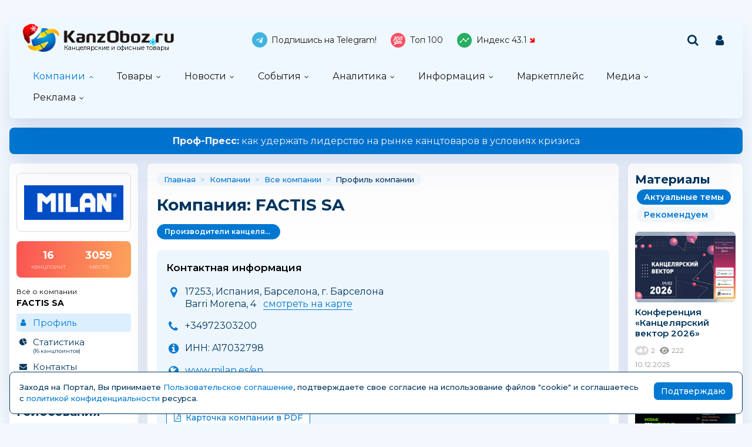

--- FILE ---
content_type: text/html; charset=windows-1251
request_url: https://kanzoboz.ru/firms/?view=637074
body_size: 15887
content:
<!DOCTYPE html>
<html><head>
	<title>FACTIS SA - MILAN - это семейный бизнес, основанный в Испании в 1918 году. История компании начиналась с производства ластиков, и она уже давно...</title>
	<meta http-equiv="content-language" content="ru"/>
	<meta http-equiv="Content-Type" content="text/html; charset=windows-1251"/>
	<meta name="viewport" content="width=device-width, initial-scale=1"/>
	<meta http-equiv="X-UA-Compatible" content="ie=edge"/>
	<meta name="description" content="MILAN - это семейный бизнес, основанный в Испании в 1918 году. История компании начиналась с производства ластиков, и она уже давно лидирует в этой области. Со временем ассортимент фабрики расширился..." />
	<meta name="keywords" content="" />
	
	<link rel="alternate" type="application/rss+xml" title="Новости из мира канцелярских товаров" href="https://kanzoboz.ru/rss/"/>
		
	<meta property="og:title" content="FACTIS SA - MILAN - это семейный бизнес, основанный в Испании в 1918 году. История компании начиналась с производства ластиков, и она уже давно..." />
	<meta property="og:description" content="MILAN - это семейный бизнес, основанный в Испании в 1918 году. История компании начиналась с производства ластиков, и она уже давно лидирует в этой области. Со временем ассортимент фабрики расширился" />
            <meta property="vk:image"  content="https://kanzoboz.ru/mediatxt.php?type=vk&txt=FACTIS+SA+-+MILAN+-+%FD%F2%EE+%F1%E5%EC%E5%E9%ED%FB%E9+%E1%E8%E7%ED%E5%F1%2C+%EE%F1%ED%EE%E2%E0%ED%ED%FB%E9+%E2+%C8%F1%EF%E0%ED%E8%E8+%E2+1918+%E3%EE%E4%F3.+%C8%F1%F2%EE%F0%E8%FF+%EA%EE%EC%EF%E0%ED%E8%E8+%ED%E0%F7%E8%ED%E0%EB%E0%F1%FC+%F1+%EF%F0%EE%E8%E7%E2%EE%E4%F1%F2%E2%E0+%EB%E0%F1%F2%E8%EA%EE%E2%2C+%E8+%EE%ED%E0+%F3%E6%E5+%E4%E0%E2%ED%EE..." />
	
	<meta name="title" content="FACTIS SA - MILAN - это семейный бизнес, основанный в Испании в 1918 году. История компании начиналась с производства ластиков, и она уже давно..." />
	<meta property="og:url" content="https://kanzoboz.ru/firms/?view=637074" />
	<meta property="og:site_name" content="KanzOboz" />
	<meta property="og:type" content="article" />
	<meta property="og:image" content="https://kanzoboz.ru/mediatxt.php?type=img&txt=FACTIS+SA+-+MILAN+-+%FD%F2%EE+%F1%E5%EC%E5%E9%ED%FB%E9+%E1%E8%E7%ED%E5%F1%2C+%EE%F1%ED%EE%E2%E0%ED%ED%FB%E9+%E2+%C8%F1%EF%E0%ED%E8%E8+%E2+1918+%E3%EE%E4%F3.+%C8%F1%F2%EE%F0%E8%FF+%EA%EE%EC%EF%E0%ED%E8%E8+%ED%E0%F7%E8%ED%E0%EB%E0%F1%FC+%F1+%EF%F0%EE%E8%E7%E2%EE%E4%F1%F2%E2%E0+%EB%E0%F1%F2%E8%EA%EE%E2%2C+%E8+%EE%ED%E0+%F3%E6%E5+%E4%E0%E2%ED%EE..." /><link rel="https://kanzoboz.ru/mediatxt.php?type=img&txt=FACTIS+SA+-+MILAN+-+%FD%F2%EE+%F1%E5%EC%E5%E9%ED%FB%E9+%E1%E8%E7%ED%E5%F1%2C+%EE%F1%ED%EE%E2%E0%ED%ED%FB%E9+%E2+%C8%F1%EF%E0%ED%E8%E8+%E2+1918+%E3%EE%E4%F3.+%C8%F1%F2%EE%F0%E8%FF+%EA%EE%EC%EF%E0%ED%E8%E8+%ED%E0%F7%E8%ED%E0%EB%E0%F1%FC+%F1+%EF%F0%EE%E8%E7%E2%EE%E4%F1%F2%E2%E0+%EB%E0%F1%F2%E8%EA%EE%E2%2C+%E8+%EE%ED%E0+%F3%E6%E5+%E4%E0%E2%ED%EE..."><meta property="og:image:alt" content="https://kanzoboz.ru/mediatxt.php?type=vk&txt=FACTIS+SA+-+MILAN+-+%FD%F2%EE+%F1%E5%EC%E5%E9%ED%FB%E9+%E1%E8%E7%ED%E5%F1%2C+%EE%F1%ED%EE%E2%E0%ED%ED%FB%E9+%E2+%C8%F1%EF%E0%ED%E8%E8+%E2+1918+%E3%EE%E4%F3.+%C8%F1%F2%EE%F0%E8%FF+%EA%EE%EC%EF%E0%ED%E8%E8+%ED%E0%F7%E8%ED%E0%EB%E0%F1%FC+%F1+%EF%F0%EE%E8%E7%E2%EE%E4%F1%F2%E2%E0+%EB%E0%F1%F2%E8%EA%EE%E2%2C+%E8+%EE%ED%E0+%F3%E6%E5+%E4%E0%E2%ED%EE..." />
	<meta property="og:image:width" content="1200" />
	<meta property="og:image:height" content="630" />
	
	<meta name="twitter:site" content="@KanzOboz" />
	<meta name="twitter:creator" content="@KanzOboz" />
	<meta name="twitter:description" content="MILAN - это семейный бизнес, основанный в Испании в 1918 году. История компании начиналась с производства ластиков, и она уже давно лидирует в этой области. Со временем ассортимент фабрики расширился" />
	
	<meta name="twitter:card" content="summary_large_image" />
	<meta name="twitter:image" content="https://kanzoboz.ru/mediatxt.php?type=twitter&txt=FACTIS+SA+-+MILAN+-+%FD%F2%EE+%F1%E5%EC%E5%E9%ED%FB%E9+%E1%E8%E7%ED%E5%F1%2C+%EE%F1%ED%EE%E2%E0%ED%ED%FB%E9+%E2+%C8%F1%EF%E0%ED%E8%E8+%E2+1918+%E3%EE%E4%F3.+%C8%F1%F2%EE%F0%E8%FF+%EA%EE%EC%EF%E0%ED%E8%E8+%ED%E0%F7%E8%ED%E0%EB%E0%F1%FC+%F1+%EF%F0%EE%E8%E7%E2%EE%E4%F1%F2%E2%E0+%EB%E0%F1%F2%E8%EA%EE%E2%2C+%E8+%EE%ED%E0+%F3%E6%E5+%E4%E0%E2%ED%EE..." />
	
	<meta itemprop="name" content="FACTIS SA - MILAN - это семейный бизнес, основанный в Испании в 1918 году. История компании начиналась с производства ластиков, и она уже давно...">
    <meta itemprop="description" content="MILAN - это семейный бизнес, основанный в Испании в 1918 году. История компании начиналась с производства ластиков, и она уже давно лидирует в этой области. Со временем ассортимент фабрики расширился">
	
	<link rel="canonical" href="https://kanzoboz.ru/firms/?view=637074" />
	
	<meta name="theme-color" content="#0179d2"/>
	<meta name="msapplication-navbutton-color" content="#0179d2"/>
	<meta name="apple-mobile-web-app-status-bar-style" content="#0179d2"/>
	
	<link rel="apple-touch-icon" sizes="180x180" href="/apple-touch-icon.png">
	<link rel="apple-touch-icon" sizes="120x120" href="/apple-icon-120x120.png">
	<link rel="icon" type="image/png" sizes="192x192"  href="/android-chrome-192x192.png">
	<link rel="icon" type="image/png" sizes="32x32" href="/favicon-32x32.png">
	<link rel="icon" type="image/png" sizes="16x16" href="/favicon-16x16.png">
	<link rel="manifest" href="/site.webmanifest">
	<link rel="mask-icon" href="/safari-pinned-tab.svg" color="#0179d2">
	<!--[if IE]><link rel="shortcut icon" href="https://kanzoboz.ru/favicon.ico"><![endif]-->
	<!-- IE10 -->
	<meta name="msapplication-TileColor" content="#2d89ef">
	<meta name="msapplication-TileImage" content="https://kanzoboz.ru/favicon.ico">
	
	
	<link rel="preconnect" href="https://rating.kanzoboz.ru">
	<link rel="preconnect" href="https://rating.giftsportal.ru">
	
	<link rel="preconnect" href="https://fonts.googleapis.com">
	<link rel="preconnect" href="https://fonts.gstatic.com" crossorigin>
	<link href="https://fonts.googleapis.com/css2?family=Montserrat:ital,wght@0,400;0,500;0,600;0,700;1,400;1,500;1,600;1,700&display=swap" rel="stylesheet">
	
	<link rel="preload" href="/src/css/fontawesome-6.6.0/webfonts/fa-solid-900.woff2" as="font" crossorigin/>
	<link rel="preload" href="/src/css/fontawesome-6.6.0/css/fontawesome-custom.css" as="style"/><link href="/src/css/fontawesome-6.6.0/css/fontawesome-custom.css" type="text/css" rel="stylesheet"/>
	<link rel="preload" href="/src/css/fontawesome-6.6.0/css/solid.min.css" as="style"/><link href="/src/css/fontawesome-6.6.0/css/solid.min.css" type="text/css" rel="stylesheet"/>
	<link rel="preload" href="/src/css/font-awesome/fonts/fontawesome-webfont.woff2?v=4.7.0" as="font" crossorigin/>
	<link rel="preload" href="/src/css/font-awesome/webfonts/top-100.svg" as="image"/>
	<link rel="preload" href="/src/css/font-awesome/webfonts/analytics-white.svg" as="image"/>
	<link rel="preload" href="/src/css/font-awesome/css/font-awesome.min.css" as="style"/><link href="/src/css/font-awesome/css/font-awesome.min.css" type="text/css" rel="stylesheet"/>
	
	<link rel="preload" href="/src/img/logo_top2_bl.png" as="image"/>
	
	<link rel="preload" href="/src/css/animated.css?v=26866" as="style"/><link href="/src/css/animated.css?v=26866" type="text/css" rel="stylesheet"/>
	<link rel="preload" href="/src/js/fotorama/fotorama.css?v=17900" as="style"/><link href="/src/js/fotorama/fotorama.css?v=17900" type="text/css" rel="stylesheet"/>
	<link rel="preload" href="/src/css/style-core.css?v=55052" as="style"/><link href="/src/css/style-core.css?v=55052" type="text/css" rel="stylesheet" charset="utf-8"/>
	<link rel="preload" href="/src/css/style.css?v=89292" as="style"/><link href="/src/css/style.css?v=89292" type="text/css" rel="stylesheet" charset="utf-8"/>
	<link rel="preload" href="/src/css/style-oldstyle.css?v=54080" as="style"/><link href="/src/css/style-oldstyle.css?v=54080" type="text/css" rel="stylesheet" charset="utf-8"/>
	
	<link rel="preload" href="/src/js/jquery-migrate-cookie.js" as="script"/><script src="/src/js/jquery-migrate-cookie.js" type="text/javascript"></script><script src="/src/js/golosa.js" type="text/javascript"></script>
	<script src="/src/js/addForm.js?v=968" type="text/javascript"></script>
	<script src="/src/js/popup.js?v=3241" type="text/javascript"></script>

	<!-- Подключение скрипта для подсчета рейтинга компаний -->
	<link rel='stylesheet' type='text/css' href='/src/js/jqplot/jquery.jqplot.min.css' />
	<!--[if lt IE 9]><script language='javascript' type='text/javascript' src='/src/js/jqplot/excanvas.min.js'></script><![endif]-->
	<script language='javascript' type='text/javascript' src='/src/js/jqplot/jquery.jqplot.min.js'></script>
	<script language='javascript' type='text/javascript' src='/src/js/jqplot/jqplot.highlighter.min.js'></script>
	<script language='javascript' type='text/javascript' src='/src/js/jqplot/jqplot.cursor.min.js'></script>
	<script language='javascript' type='text/javascript' src='/src/js/jqplot/jqplot.dateAxisRenderer.min.js'></script>
	<script language='javascript' type='text/javascript' src='/src/js/jqplot/jqplot.canvasTextRenderer.min.js'></script>
	<script language='javascript' type='text/javascript' src='/src/js/jqplot/jqplot.canvasAxisTickRenderer.min.js'></script>
	
	
	<script src="https://maps.api.2gis.ru/2.0/loader.js"></script><link href="/src/js/2gis/MarkerCluster.css" type="text/css" rel="stylesheet"/><link href="/src/js/2gis/MarkerCluster.Default.css" type="text/css" rel="stylesheet"/><script src="/src/js/2gis/cluster_realworld.js" type="text/javascript"></script><script src="/src/js/2gis/2gis_init.js" type="text/javascript"></script>
	
	<link href="/src/css/style-firm-profile.css" type="text/css" rel="stylesheet"/><link href="/src/css/style-forms-2.css" type="text/css" rel="stylesheet"/>

</head>
<body class="kanzoboz no-login NY">
	<div class="body-conteiner site_container"><div class="body site_container">
		<div class="ban-cont ban-top"></div>		
		<header class="header-conteiner -conteiner--1">
			<div class="header -list-inline-and-media">
				<div class="header-left">
					<a href="/" class="header-logo">
						Канцелярские и офисные товары
					</a>
				</div><div class="header-center media-hide-important">
					<div class="header-icons -list-inline-and-media">
						<a href="https://t.me/kanzoboz_news" target="_blank"><i class="fa fa-telegram header-telegram"></i>Подпишись на Telegram!</a>
<a href="/firms/user_top100/" target="_blank"><i class="fa fa-top-100 header-top-100"></i>Топ 100</a>
<a href='/samson-index/'><i class="fa fa-analytics-white header-analytics"></i>Индекс <span class="s-index -down">43.1</span></a>
					</div>
				
				</div><div class="header-right -list-inline-and-media">
					<div class="header-search">
						<form target="_top" action="/search.php" method="get" enctype="multipart/form-data">							
							<button class="header-search-button"><i class="fa fa-search"></i></button>
							<div class="header-search-input-conteiner"><i class="fa fa-close header-search-close"></i><input type="text" name="search" value="" class="header-search-input" placeholder="Поиск по сайту..."></div>
						</form>
					</div>
					<div class="header-user">
						
			<a href="/control/" class="-toggle-class header-user-name" data-closest=".header-user" data-find=".logined-form-conteiner" data-class="act"><i class="fa fa-user header-add-user"></i></a>

			<div class="logined-form-conteiner">
				<i class="-conteiner-close -toggle-class" data-closest=".logined-form-conteiner" data-class="act"></i>

				<div class="-conteiner--1 logined-form -absolute-center-center -max-width-400">
					<i class="fa fa-close -close -toggle-class" data-closest=".logined-form-conteiner" data-class="act"></i>

					<b class="conteiner-title">Вход на портал</b>
					<p>Введите данные для входа на портал</p>
					<div class="form-style">
						<form action="/control/" method="post" enctype="multipart/form-data">
							<input type="hidden" name="aURL" value="/">
							<input type="text" name="login_name" placeholder="Email или login">
							<input type="password" name="login_pwd" placeholder="Пароль">
							<input type="submit" value="Войти" name="enter">
						</form>
					</div>
					<a href="/control/?password=recover">Не можете войти?</a>
					<div class="logined-form-footer">
						<a href="/rules/" class="-button-2">Регистрация компании</a></div>
				</div>
			</div>
		
					</div>
					<div class="media-menu media-show-inline-important">
						<i class="fa fa-bars -toggle-class" data-class="act" data-closest=".header-conteiner" data-find=".menu" data-overflow-hidden="1"></i>
					</div>
				</div>
			</div>
			<nav class="menu">
				<i class="fa fa-close menu-close media-show-important -toggle-class" data-class="act" data-closest=".menu" data-overflow-hidden="1"></i>
				<a href="/" class="header-logo media-show-important">
					Канцелярские и офисные товары
				</a>
				<ul><li class="sub cur"><a href='/firms/' class=''>Компании</a><ul><li class='cur'><a href='/firms/'>Все компании<div>участники рынка</div></a></li><li><a href='/firms/?grp=1'>Производители<div>производят товары</div></a></li><li><a href='/firms/?grp=2'>Оптовики<div>торгуют оптом</div></a></li><li><a href='/firms/?grp=3'>Розница<div>розничные магазины</div></a></li><li><a href='/firms/?grp=5'>Корпоратив<div>обслуживают офисы</div></a></li></ul></li><li class="sub"><a href='/news.php?grp=4' class=''>Товары</a><ul><li><a href='/news.php?grp=4'>Новинки<div>новинки канцелярских компаний</div></a></li><li><a href='/news.php?grp=5'>Акции (SALE)<div>акции, скидки и распродажи</div></a></li><li><a href='/market/'>Маркетплейс<div>каталог канцелярских товаров</div></a></li><li><a href='/tm/'>Бренды<div>канцелярские бренды и торговые марки</div></a></li><li><a href='/discount/'>Скидка дня<div>кратковременные скидки</div></a></li><li><a href='/tm/?grp=2'>Лицензии<div>лицензионная продукция</div></a></li></ul></li><li class="sub"><a href='/news.php?grp=1' class=''>Новости</a><ul><li><a href='/news.php?grp=1'>Новости компаний<div>актуальная информация</div></a></li><li><a href='/news.php?grp=2'>Новости выставок<div>отраслевые активности</div></a></li></ul></li><li class="sub"><a href='/expo/' class=''>События</a><ul><li><a href='/expo/'>Предстоящие события<div>нужно посетить</div></a></li><li><a href='/expo/pastevents/'>Прошедшие события<div>было круто</div></a></li><li><a href='/birthday.php'>Именинники<div>не забыть поздравить!</div></a></li><li><a href='/expo-online/625591/'>Виртуальная выставка<div>актуально в пандемию...</div></a></li><li><a href='/article/natsionalnaya_premiya_ryinka_kantselyarskih_i_ofisnyih_tovarov_rossii_zolotaya_skrepka_vse_goda/'>Премия "Золотая Скрепка"<div>крутая премия</div></a></li><li><a href='/article/kantsistoriya_vyistavki_skrepka_ekspo/'>Выставка "Скрепка Экспо"<div>ключевая выставка</div></a></li><li><a href='/calendar/'>Календарь праздников<div>нужно отметить ;-)</div></a></li><li><a href='https://regata.kanzoboz.ru/'>КанцРегата<div>Парусная регата</div></a></li></ul></li><li class="sub"><a href='/firms/user_top100/' class=''>Аналитика</a><ul><li><a href='/firms/user_top100/'>TOP 100 компаний<div>рэнкинг КанцОбоза</div></a></li><li><a href='/firms_rating.php'>Рейтинг компаний<div>рейтинг портала</div></a></li><li><a href='/rating.php'>Рейтинг канцсайтов<div>самые посещаемые сайты</div></a></li><li><a href='/defaulters/'>Недобросовестные партнеры<div>будте с ними внимательны... </div></a></li><li><a href='/top.php'>Самое читаемое за 30 дней<div>интересные материалы</div></a></li><li><a href='/TopActivity/'>Рейтинг publicity<div>лидеры информационной активности</div></a></li></ul></li><li class="sub"><a href='/article.php?grp=40' class=''>Информация</a><ul><li><a href='/article.php?grp=40'>Актуальный разговор<div>интервью с ТОПами</div></a></li><li><a href='/article.php?grp=3'>Интервью<div>беседы о рынке</div></a></li><li><a href='/article.php?grp=1'>Статьи о канцтоварах<div>тематические материалы</div></a></li><li><a href='/irating.php'>Опросы<div>узнаем ваше мнение</div></a></li><li><a href='/vote/'>Голосования<div>не забыли проголосовать?</div></a></li><li><a href='/tests/'>Проверь себя<div>интересные тесты</div></a></li><li><a href='/talks.php'>КанцФОРУМ<div>общение</div></a></li><li><a href='/specprojects/'>Спецпроекты<div>нестандартные решения</div></a></li><li><a href='/news.php?lending'>Отраслевые события<div>это надо видеть!</div></a></li></ul></li><li><a href='/market/' class=' menuBgGold'>Маркетплейс</a></li><li class="sub"><a href='/firms/photos/' class=''>Медиа</a><ul><li><a href='/firms/photos/'>Канц-ФОТО<div>фотографии абонентов портала</div></a></li><li><a href='/tv/'>Канц-ВИДЕО<div>видео от компаний</div></a></li><li><a href='/art/668262/'>Журналы KANZOBOZ & KIDSOBOZ<div>лучшая отраслевая пресса</div></a></li></ul></li><li class="sub"><a href='/advert/' class=''>Реклама</a><ul><li><a href='/advert/'>Возможности</a></li><li><a href='/art/726630/'>О Портале</a></li></ul></li></ul><div class="header-icons menu-icons media-show-important"><a href="https://t.me/kanzoboz_news" target="_blank"><i class="fa fa-telegram header-telegram"></i>Подпишись на Telegram!</a>
<a href="/firms/user_top100/" target="_blank"><i class="fa fa-top-100 header-top-100"></i>Топ 100</a>
<a href='/samson-index/'><i class="fa fa-analytics-white header-analytics"></i>Индекс <span class="s-index -down">43.1</span></a></div><div class="header-admin-tel media-show-important"><a href="tel:89036732209">+7 903 673-22-09</a>
<div><a href="mailto:oleg.safronov@kidsoboz.ru">администратор портала KanzOboz.ru</a></div></div>
			</nav>
		</header>
		
		<div class="important-text-slider -conteiner--2"><ul class="-list-inline-and-media"><li class="act"><span><a href='https://kanzoboz.ru/article/prof_press_kak_uderjat_liderstvo_na_ryinke_kantstovarov_v_usloviyah_krizisa/'><b>Проф-Пресс:</b>  как удержать лидерство на рынке канцтоваров в условиях кризиса</a></span></li></ul></div>
		<main>
			<div class="main -list-inline secondary user-inited"><div class="left leftright"><div class="-conteiner--1 firm-menu-conteiner"><div class="firm-menu-block"><!-- Obj Menu --><div class="firm-menu-logo-conteiner"><a href='/firms/?view=637074' class="firm-logo -img-contain"style="background-image: url(/data/images/637074.jpg); background-color: #fff"></a></div><a href='/firms_rating.php?rate=637074' class="firm-points-conteiner -cnt--2i"><div class="firm-points-cnt"><b>16</b><div>канцпоинт</div></div><div class="firm-points-pos"><b>3059</b><div>место</div></div></a><div class='firm-menu-name'><a href='/firms/?view=637074'><div>Всё о компании</div><b>FACTIS SA</b></a></div><div class='menu_tm'><div class='tm_prof cur'><b>&nbsp;</b><a href='/firms/?view=637074'>Профиль</a></div><div class='tm_stat'><b>&nbsp;</b><a href='/firms_rating.php?rate=637074'>Статистика<span>(16 канцпоинтов)</span></a></div><div class='tm_cont'><b>&nbsp;</b><a href='/firms/?contacts=637074'>Контакты</a></div></div></div><i class="menu_tm-show -chevron-down-button fa fa-chevron-down -toggle-class media-show" data-class="-show" data-closest=".firm-menu-conteiner"></i></div><div class="-conteiner--1"><a href='/vote/' class="conteiner-title">Голосования</a><div class="vote_block"><b class="-descr"><a href='/firms/bic/'>BIC (БИК СНГ)</a></b><a href='/vote/view/310/'>Какой критерий для вас является определяющим при закупке шариковых ручек?</a><form style='margin:0px; padding:0px; ' action='/vote/' method='post' enctype='multipart/form-data'>
<input type='hidden' name='vote' value="310">
<input type='hidden' name='aURL' value="/firms/?view=637074">
<div class="label-radios"><input name='ans' type='radio' value="1" id="ansv-310-1">
<label for="ansv-310-1">Цена</label><input name='ans' type='radio' value="2" id="ansv-310-2">
<label for="ansv-310-2">Дизайн</label><input name='ans' type='radio' value="3" id="ansv-310-3">
<label for="ansv-310-3">Качество</label><input name='ans' type='radio' value="4" id="ansv-310-4">
<label for="ansv-310-4">Длина письма</label><input name='ans' type='radio' value="5" id="ansv-310-5">
<label for="ansv-310-5">Производитель</label><input name='ans' type='radio' value="6" id="ansv-310-6">
<label for="ansv-310-6">История продаж</label><input name='ans' type='radio' value="7" id="ansv-310-7">
<label for="ansv-310-7">Все вместе</label><input name='ans' type='radio' value="8" id="ansv-310-8">
<label for="ansv-310-8">Другое</label></div><input type='submit' value='Проголосовать' name='name="addvlog"' class='addvlog -button'>
</form></div></div><div class="-conteiner--1"><div class="items-list-conteiner -pages-top -slider-ajax -slider-tabs tm-slider -hide-center-tabs -pn-bottom"><div class="-slider-pages-conteiner -list-inline -row-3 "><div class="left"><a href='/tm/' class="conteiner-title">Канцелярские торговые марки</a></div><div class="center"><div class="-buttons-slider -slider-tabs-list"><span class="-tab -tab-1 cur" data-tab="1" data-url="">Канцелярские торговые марки</span></div></div><div class="right media-hide-important"><div class="-pages -slider-pn"><i class="fa fa-angle-left -button -prev" title="Показать предыдущие"></i><i class="fa fa-angle-right -button -next" title="Показать ещё"></i></div></div></div><div class="-slider-conteiner-tabs"><div class="-slider-conteiner -tab -tab-1 cur"><ul class="discount-list tm-list items-list -list-inline -cnt-1"><li><a href='/tm/?id=420315'><i class="-img -data-bg-img" data-bg-img="/data/images/420315.jpg" title="AKYAZI"><i class="-img-contain -data-bg-img" data-bg-img="/data/images/420315.jpg"></i></i><div><b title="AKYAZI">AKYAZI</b><div>Турция</div></div></a></li><li><a href='/tm/?id=461883'><i class="-img -data-bg-img" data-bg-img="/data/images/461883.jpg" title="Светосила"><i class="-img-contain -data-bg-img" data-bg-img="/data/images/461883.jpg"></i></i><div><b title="Светосила">Светосила</b><div>Россия</div></div></a></li></ul><ul class="discount-list tm-list items-list -list-inline -cnt-1"><li><a href='/tm/?id=420057'><i class="-img -data-bg-img" data-bg-img="/data/images/420057.gif" title="ЛИМПОПО"><i class="-img-contain -data-bg-img" data-bg-img="/data/images/420057.gif"></i></i><div><b title="ЛИМПОПО">ЛИМПОПО</b><div>Россия</div></div></a></li><li><a href='/tm/?id=420228'><i class="-img -data-bg-img" data-bg-img="/data/images/420228.gif" title="АРТ И ДИЗАЙН"><i class="-img-contain -data-bg-img" data-bg-img="/data/images/420228.gif"></i></i><div><b title="АРТ И ДИЗАЙН">АРТ И ДИЗАЙН</b><div>Россия</div></div></a></li></ul><ul class="discount-list tm-list items-list -list-inline -cnt-1"><li><a href='/tm/?id=443434'><i class="-img -data-bg-img" data-bg-img="/data/images/443434.jpg" title="Exacompta"><i class="-img-contain -data-bg-img" data-bg-img="/data/images/443434.jpg"></i></i><div><b title="Exacompta">Exacompta</b><div>Франция</div></div></a></li><li><a href='/tm/?id=619677'><i class="-img -data-bg-img" data-bg-img="/data/images/619677.png" title="PANNA®"><i class="-img-contain -data-bg-img" data-bg-img="/data/images/619677.png"></i></i><div><b title="PANNA®">PANNA®</b><div>Россия</div></div></a></li></ul><ul class="discount-list tm-list items-list -list-inline -cnt-1"><li><a href='/tm/?id=420294'><i class="-img -data-bg-img" data-bg-img="/data/images/420294.gif" title="ZENITH"><i class="-img-contain -data-bg-img" data-bg-img="/data/images/420294.gif"></i></i><div><b title="ZENITH">ZENITH</b><div>Италия</div></div></a></li><li><a href='/tm/?id=420288'><i class="-img -data-bg-img" data-bg-img="/data/images/420288.gif" title="Xstamper"><i class="-img-contain -data-bg-img" data-bg-img="/data/images/420288.gif"></i></i><div><b title="Xstamper">Xstamper</b><div>Япония</div></div></a></li></ul><ul class="discount-list tm-list items-list -list-inline -cnt-1"><li><a href='/tm/?id=472218'><i class="-img -data-bg-img" data-bg-img="/data/images/472218.png" title="GIOTTO Be-Be"><i class="-img-contain -data-bg-img" data-bg-img="/data/images/472218.png"></i></i><div><b title="GIOTTO Be-Be">GIOTTO Be-Be</b><div>Италия</div></div></a></li><li><a href='/tm/?id=420267'><i class="-img -data-bg-img" data-bg-img="/data/images/420267.gif" title="SRED-ET"><i class="-img-contain -data-bg-img" data-bg-img="/data/images/420267.gif"></i></i><div><b title="SRED-ET">SRED-ET</b><div>Тайвань</div></div></a></li></ul><ul class="discount-list tm-list items-list -list-inline -cnt-1"><li><a href='/tm/?id=675017'><i class="-img -data-bg-img" data-bg-img="/data/images/675017.jpg" title="SkyName"><i class="-img-contain -data-bg-img" data-bg-img="/data/images/675017.jpg"></i></i><div><b title="SkyName">SkyName</b><div>Россия</div></div></a></li><li><a href='/tm/?id=459529'><i class="-img -data-bg-img" data-bg-img="/data/images/459529.png" title="Sonnen"><i class="-img-contain -data-bg-img" data-bg-img="/data/images/459529.png"></i></i><div><b title="Sonnen">Sonnen</b><div>Германия</div></div></a></li></ul><ul class="discount-list tm-list items-list -list-inline -cnt-1"><li><a href='/tm/?id=420079'><i class="-img -data-bg-img" data-bg-img="/data/images/420079.gif" title="BALUNE"><i class="-img-contain -data-bg-img" data-bg-img="/data/images/420079.gif"></i></i><div><b title="BALUNE">BALUNE</b><div>Корея</div></div></a></li><li><a href='/tm/?id=420371'><i class="-img -data-bg-img" data-bg-img="/data/images/420371.gif" title="BOSSMAN"><i class="-img-contain -data-bg-img" data-bg-img="/data/images/420371.gif"></i></i><div><b title="BOSSMAN">BOSSMAN</b><div>Гонконг</div></div></a></li></ul><ul class="discount-list tm-list items-list -list-inline -cnt-1"><li><a href='/tm/GARFIELD/'><i class="-img -data-bg-img" data-bg-img="/data/images/480931.jpg" title="GARFIELD"><i class="-img-contain -data-bg-img" data-bg-img="/data/images/480931.jpg"></i></i><div><b title="GARFIELD">GARFIELD</b><div>США</div></div></a></li><li><a href='/tm/?id=514697'><i class="-img -data-bg-img" data-bg-img="/data/images/514697.jpg" title="Monster Cars"><i class="-img-contain -data-bg-img" data-bg-img="/data/images/514697.jpg"></i></i><div><b title="Monster Cars">Monster Cars</b><div>Германия</div></div></a></li></ul><ul class="discount-list tm-list items-list -list-inline -cnt-1"><li><a href='/tm/?id=627503'><i class="-img -data-bg-img" data-bg-img="/data/images/627503.jpg" title="Я-Художник!"><i class="-img-contain -data-bg-img" data-bg-img="/data/images/627503.jpg"></i></i><div><b title="Я-Художник!">Я-Художник!</b><div>Россиия</div></div></a></li><li><a href='/tm/?id=466185'><i class="-img -data-bg-img" data-bg-img="/data/images/466185.png" title="Мастер-Класс"><i class="-img-contain -data-bg-img" data-bg-img="/data/images/466185.png"></i></i><div><b title="Мастер-Класс">Мастер-Класс</b><div>Россия</div></div></a></li></ul><ul class="discount-list tm-list items-list -list-inline -cnt-1"><li><a href='/tm/ACTION/'><i class="-img -data-bg-img" data-bg-img="/data/images/460088.gif" title="ACTION!"><i class="-img-contain -data-bg-img" data-bg-img="/data/images/460088.gif"></i></i><div><b title="ACTION!">ACTION!</b></div></a></li><li><a href='/tm/?id=518710'><i class="-img -data-bg-img" data-bg-img="/data/images/518710.jpg" title="Seventeen"><i class="-img-contain -data-bg-img" data-bg-img="/data/images/518710.jpg"></i></i><div><b title="Seventeen">Seventeen</b></div></a></li></ul></div></div><div class="-pages -slider-pn -slider-pn-botton media-show"><i class="fa fa-angle-left -button -prev" title="Показать предыдущие"></i><i class="fa fa-angle-right -button -next" title="Показать ещё"></i></div></div></div><div class="-conteiner--1"><a href='/news.php?grp=1' class='stitle'>Канцелярские новости</a><ul class="list-img-name-data -ul_li"><li><a href='/news/gk_samson_vasha_pribyil_nasha_rabota_kakie_vyigodyi_myi_obespechivaem_dlya_nashih_partnrov/' title="ГК &quot;САМСОН&quot;: ваша прибыль – наша работа. Какие выгоды мы обеспечиваем для наших партнёров?"><i style="background-image:url(/data/images/737149_thhh.png)"></i><b>ГК "САМСОН": ваша прибыль – наша работа. Какие...</b></a><div><b>10.12.2025</b><span> &nbsp; <i class="fa-solid fa-eye"title="Просмотров 63"></i> 63<div class='likeds-log-mini'></div></span></div></li><li><a href='/news/MAZARI_i_SILKA_KIRTASIYE_IMALAT_SAN_TIC_A_350_eksponentyi_33y_vyistavki_skrepka_ekspo/' title="«MAZARI» и «SILKA KIRTASIYE IMALAT SAN. TIC. A.&#350;.» – экспоненты 33–й выставки Скрепка Экспо"><i style="background-image:url(/data/images/737138_thhh.jpg)"></i><b>«MAZARI» и «SILKA KIRTASIYE IMALAT SAN. TIC....</b></a><div><b>10.12.2025</b><span> &nbsp; <i class="fa-solid fa-eye"title="Просмотров 61"></i> 61<div class='likeds-log-mini'></div></span></div></li><li><a href='/news/prednovogodnie_dni_otkryityih_dverey_v_moskovskom_politehe/' title="Предновогодние дни открытых дверей в Московском Политехе"><i style="background-image:url(/data/images/737136_thhh.png)"></i><b>Предновогодние дни открытых дверей в Московском...</b></a><div><b>09.12.2025</b><span> &nbsp; <i class="fa-solid fa-eye"title="Просмотров 91"></i> 91<div class='likeds-log-mini'></div></span></div></li></ul></div><div class="-conteiner--1"><div class="birthday-list-conteiner"><a href='/birthday.php' class="conteiner-title">День рождения</a><div><ul class="items-list birthday birthday-users"><li><a href='/user/id628238/?congratulate#msgs'><i class="-img"><i class="-img -data-bg-img" data-bg-img="/data/images/628238_thhh.jpg"></i></i><div><b>Устимова Светлана</b><div>Полотняно-Заводская Бумажная Мануфактура (ПЗБМ)</div><div>11 декабря</div></div></a></li><li><a href='/user/id648334/?congratulate#msgs'><i class="-img"><i class="-img -data-bg-img" data-bg-img="/data/images/648334_thhh.png"></i></i><div><b>Вариханов Виталий</b><div>Канцтоварищ (ИП Вариханов И.В.)</div><div>11 декабря</div></div></a></li><li><a href='/user/id518118/?congratulate#msgs'><i class="-img"><i class="-img -data-bg-img" data-bg-img="/data/images/518118_thhh.png"></i></i><div><b>Чуркина Татьяна</b><div>deVENTE (Девенте)</div><div>13 декабря</div></div></a></li></ul></div></div></div><div class="-conteiner--1"><div class="forum-list-conteiner -slider-ajax" data-url="/api-get-block/?get-forum-comments&limit=3&nameLen=50" data-pages-max=""><a href='/talks.php' class="conteiner-title">Канцелярский форум</a><div class="-slider-conteiner"><ul class="forum-list items-list -list"><li><b>30 ноября</b><span><i class="fa fa-comment"></i>2</span><div><a href='/talks.php?tr=802#msg13990'>Готова купить. Как это сделать?</a></div></li><li><b>26 сентября</b><span><i class="fa fa-comment"></i>2</span><div><a href='/talks.php?tr=802#msg13989'>Продам элитный набор ручек Breguet, стоимость...</a></div></li><li><b>11 сентября</b><span><i class="fa fa-comment"></i>3</span><div><a href='/talks.php?tr=801#msg13988'>Удивление вызывает то, что целью соглашения было...</a></div></li></ul></div><div class="-slider-pages-conteiner -list-inline"><div class="-pages -slider-pn"><i class="fa fa-angle-left -button -prev" title="Показать предыдущие"></i><i class="fa fa-angle-right -button -next" title="Показать ещё"></i></div></div></div></div><div class="-conteiner--1"><div class="items-list-conteiner -slider-ajax -slider-tabs rating-tabs -style-2 -mini"><div class="-slider-pages-conteiner -list-inline"><div class="left"><b class="conteiner-title">Рейтинг</b></div><div class="right"><a href='/firms_rating.php'>канцпоинты</a><a href='/rating.php' class="-hide">посещений</a></div></div><div class="-buttons-slider -slider-tabs-list -slide-move-deact"><span class="-tab -tab-1 cur -toggle-class" data-tab="1" data-url="" data-closest=".items-list-conteiner" data-find=".-slider-pages-conteiner > .right > a" data-class="-hide">Компаний</span><span class="-tab -tab-2 -toggle-class" data-tab="2" data-url="" data-closest=".items-list-conteiner" data-find=".-slider-pages-conteiner > .right > a" data-class="-hide">Канцсайтов</span></div><div class="-slider-conteiner-tabs"><div class="-slider-conteiner -tab -tab-1 cur"><ul class="rating-point-list -list"><li><a href='https://kanzoboz.ru/firms_rating.php?rate=88000'><span>1</span><span>Самсон - группа компаний</span><span>2897.00</span><span><i class="-up"></i></span></a></li><li><a href='https://kanzoboz.ru/firms_rating.php?rate=92000'><span>2</span><span>ФЕНИКС+</span><span>2851.20</span><span><i class="-minus"></i></span></a></li><li><a href='https://kanzoboz.ru/firms_rating.php?rate=88289'><span>3</span><span>Рельеф-Центр</span><span>1729.00</span><span><i class="-up"></i></span></a></li><li><a href='https://kanzoboz.ru/firms_rating.php?rate=88823'><span>4</span><span>Комус ОПТ</span><span>1334.00</span><span><i class="-up"></i></span></a></li><li><a href='https://kanzoboz.ru/firms_rating.php?rate=2987'><span>5</span><span>ХАТБЕР-М (Hatber)</span><span>1203.00</span><span><i class="-up"></i></span></a></li><li><a href='https://kanzoboz.ru/firms_rating.php?rate=447045'><span>6</span><span>ErichKrause</span><span>867.00</span><span><i class="-minus"></i></span></a></li><li><a href='https://kanzoboz.ru/firms_rating.php?rate=50817'><span>7</span><span>ПК химический завод "Луч"</span><span>705.00</span><span><i class="-down"></i></span></a></li><li><a href='https://kanzoboz.ru/firms_rating.php?rate=489049'><span>8</span><span>ДАЙМОНД Групп (MAZARI TM)</span><span>662.40</span><span><i class="-up"></i></span></a></li><li><a href='https://kanzoboz.ru/firms_rating.php?rate=73026'><span>9</span><span>Эксмо</span><span>614.00</span><span><i class="-down"></i></span></a></li><li><a href='https://kanzoboz.ru/firms_rating.php?rate=85458'><span>10</span><span>Полотняно-Заводская Бумажная Мануфактура (ПЗБМ)</span><span>600.00</span><span><i class="-up"></i></span></a></li><li><a href='https://kanzoboz.ru/firms_rating.php?rate=473942'><span>11</span><span>ПО "Фирма Гамма"</span><span>562.50</span><span><i class="-down"></i></span></a></li><li><a href='https://kanzoboz.ru/firms_rating.php?rate=3634'><span>12</span><span>INFORMAT (АО «ФАРМ»)</span><span>552.60</span><span><i class="-up"></i></span></a></li><li><a href='https://kanzoboz.ru/firms_rating.php?rate=618762'><span>13</span><span>КОХ-И-НООР ХАРДТМУТ РУС  (KOH-I-NOOR)</span><span>547.00</span><span><i class="-down"></i></span></a></li><li><a href='https://kanzoboz.ru/firms_rating.php?rate=462676'><span>14</span><span>ОПТИКОМ</span><span>543.00</span><span><i class="-down"></i></span></a></li><li><a href='https://kanzoboz.ru/firms_rating.php?rate=443321'><span>15</span><span>Издательский дом "Проф-Пресс"</span><span>520.00</span><span><i class="-minus"></i></span></a></li><li><a href='https://kanzoboz.ru/firms_rating.php?rate=3721'><span>16</span><span>Полином</span><span>505.00</span><span><i class="-down"></i></span></a></li><li><a href='https://kanzoboz.ru/firms_rating.php?rate=3929'><span>17</span><span>ОФИС ПРЕМЬЕР</span><span>445.00</span><span><i class="-down"></i></span></a></li><li><a href='https://kanzoboz.ru/firms_rating.php?rate=449500'><span>18</span><span>Компания MPM</span><span>434.00</span><span><i class="-down"></i></span></a></li><li><a href='https://kanzoboz.ru/firms_rating.php?rate=309287'><span>19</span><span>ГК Деловой Стиль</span><span>432.00</span><span><i class="-minus"></i></span></a></li><li><a href='https://kanzoboz.ru/firms_rating.php?rate=443324'><span>20</span><span>MAPED RUS (МАПЕД РУС)</span><span>429.00</span><span><i class="-up"></i></span></a></li></ul><a href='/firms_rating.php' class="-button -mt16 -w100p">Смотреть все</a></div><div class="-slider-conteiner -tab -tab-2"><ul class="rating-look-list -list"><li><a href='/rating.php#firm88289'><span>1</span><span>Рельеф-Центр</span><span><b>1024</b></span></a></li><li><a href='/rating.php#firm468118'><span>2</span><span>ОфисЗаказ</span><span><b>566</b></span></a></li><li><a href='/rating.php#firm88823'><span>3</span><span>Комус ОПТ</span><span><b>321</b></span></a></li><li><a href='/rating.php#firm88000'><span>4</span><span>Группа компаний "Самсон"</span><span><b>217</b></span></a></li><li><a href='/rating.php#firm468117'><span>5</span><span>Офисная Планета</span><span><b>201</b></span></a></li><li><a href='/rating.php#firm623348'><span>6</span><span>ФАРМ</span><span><b>154</b></span></a></li><li><a href='/rating.php#firm506864'><span>7</span><span>9-18ok.ru</span><span><b>121</b></span></a></li><li><a href='/rating.php#firm518035'><span>8</span><span>БУМАГА-С</span><span><b>97</b></span></a></li><li><a href='/rating.php#firm490553'><span>9</span><span>ТАИР</span><span><b>53</b></span></a></li><li><a href='/rating.php#firm120315'><span>10</span><span>Интэк</span><span><b>49</b></span></a></li><li><a href='/rating.php#firm457412'><span>11</span><span>Офисомания</span><span><b>47</b></span></a></li><li><a href='/rating.php#firm614238'><span>12</span><span>Канцелярия+</span><span><b>38</b></span></a></li><li><a href='/rating.php#firm475979'><span>13</span><span>ТД ПОИНТЕР</span><span><b>37</b></span></a></li><li><a href='/rating.php#firm447045'><span>14</span><span>ERICH KRAUSE</span><span><b>33</b></span></a></li><li><a href='/rating.php#firm499146'><span>15</span><span>Чернильница</span><span><b>31</b></span></a></li><li><a href='/rating.php#firm443562'><span>16</span><span>КанцОптТорг</span><span><b>31</b></span></a></li><li><a href='/rating.php#firm645206'><span>17</span><span>ТОПГРАД</span><span><b>29</b></span></a></li><li><a href='/rating.php#firm503790'><span>18</span><span>Office-Expert.kz</span><span><b>26</b></span></a></li><li><a href='/rating.php#firm454889'><span>19</span><span>Литан</span><span><b>25</b></span></a></li><li><a href='/rating.php#firm723782'><span>20</span><span>ГК Планета Вологда</span><span><b>23</b></span></a></li></ul><a href='/rating.php' class="-button -mt16 -w100p">Смотреть все</a></div></div></div></div><div class="-conteiner--1"><div class="items-list-conteiner photo-list -slider-ajax" data-url="/api-get-block/?get-gallery-rand&limit=1" data-pages-max=""><b class="conteiner-title">Случайное КанцФото</b><div class="-slider-conteiner"><ul class="items-list -list"><li><a href='/firms/deVente/photos/2116/#h8dd0497de06d161f4f030462040885c9'><i class="-img -data-bg-img" data-bg-img="/data/firms_img_groups/482294/2116/n/th/108271_thhhh.jpg" title="Конференция компании deVENTE - &quot;Школа 2026&quot;"><i class="-img-contain -data-bg-img" data-bg-img="/data/firms_img_groups/482294/2116/n/th/108271_thhhh.jpg"></i><span class="-img-contain -data-bg-img" data-bg-img="https://kanzoboz.ru/data/images/482294_th.png" title="deVENTE (Девенте)"></span></i><div><b title="Конференция компании deVENTE - &quot;Школа 2026&quot;">Конференция компании deVENTE - "Школа 2026"</b></div></a></li></ul></div><div class="-pages -slider-pn -bottom"><i class="fa fa-angle-left -button -prev" title="Показать предыдущие"></i><i class="fa fa-angle-right -button -next" title="Показать ещё"></i></div></div></div></div><div class="center"><div class="-conteiner--0"><div class="firm-view firm-view-conteiner firm-profile-conteiner"><div class="-conteiner--1"><div class='title_path'><a href='/'>Главная</a><span>></span><a href='/firms/'>Компании</a><span>></span><a href='/firms/'>Все компании</a><span>></span>Профиль компании</div><h1>Компания: FACTIS SA</h1><div class='firm-profile'><ul><li><a href='/firms/?grp=1' title="Производители канцелярских товаров, товаров для хобби и творчества">Производители канцелярских товаров, товаров для хобби и творчества</a></li></ul></div><div class="firm-profile-contacts -conteiner-1"><h4>Контактная информация</h4><ul class="firm-contacts"><li><i class="fa fa-map-marker"></i><span>17253, Испания, Барселона, г. Барселона<br />Barri Morena, 4 &nbsp; <a href='#map'>смотреть на карте</a></span></li><li><i class="fa fa-phone"></i><span>+34972303200</span></li><li><i class="fa fa-info-circle"></i><span>ИНН: A17032798</span></li><li><i class="fa fa-globe"></i><span><a href='https://kanzoboz.ru/jump.php?addutm=aboutfirm&to=www.milan.es/en' target='_blank'>www.milan.es/en</a></span></li><li><i class="fa fa-at"></i><span><SCRIPT language=JavaScript>
<!--
document.write(
'<A href="mailto:export'+'@'+'milan.es">'
);
//-->
</SCRIPT><SCRIPT language=JavaScript>
<!--
document.write(
'export'+'@'+'milan.es'
);
//-->
</SCRIPT></A></span></li><a href='/html2pdf.php?getfirms=637074' target='_blank' class='-button-1 fm-button-link-2'><i class="fa fa-file-pdf-o"></i>Карточка компании в PDF</a></ul></div></div><div class="-conteiner--5"><h4>Описание компании <a href='/firms/?view=637074'>FACTIS SA</a></h4><div class="hide-p-text"><div>MILAN - это семейный бизнес, основанный в Испании в 1918 году. История компании начиналась с производства ластиков, и она уже давно лидирует в этой области. Со временем ассортимент фабрики расширился - в портфеле бренда появились товары для школы, офиса и детского творчества. Сейчас мы экспортируем более 6.000 продуктов в 120 стран мира. <br />
<br />
 <br />
<br />
Продукция  MILAN уникальна - дизайн заряжает позитивом и оптимизмом, имеет яркую индивидуальность, безупречное качество и новейшие технологии производства. Спектр наших продуктов включает:<br />
<br />
-          Ластики, точилки и ластико-точилки<br />
-          Ручки, механические карандаши, карандаши, фломастеры, мелки, маркеры<br />
-          Краски, кисти, уголь, пасты для лепки, печатные блоки<br />
-          Товары для офиса<br />
-          Калькуляторы, записные книжки<br />
-          Пеналы, рюкзаки</div><div class="hide-p-block"><i class="fa fa-chevron-down -toggle-class" data-class="-show" data-closest=".hide-p-text"></i></div></div></div></div></div></div><div class="right leftright"><div class="-conteiner--1"><b class="conteiner-title -padding-bottom-0">Материалы</b><div class="items-list-conteiner news-actual-recomend -img-left -pages-top -slider-ajax -slider-tabs -style-2 -mini-2" data-url=""><div class="-slider-pages-conteiner -list-inline"><div class="left"><div class="-buttons-slider -slider-tabs-list"><span class="-tab -tab-1 cur" data-tab="1" data-url="/api-get-block/?get-news&prop3=2&type=9,27&ban=&banPos=0,2,3&limit=3&nameLen=75&imgPos=0">Актуальные темы</span><span class="-tab -tab-2" data-tab="2" data-url="/api-get-block/?get-news&prop3=4&type=9,27&ban=&banPos=0,2,3&limit=3&nameLen=75&imgPos=0">Рекомендуем</span></div></div><div class="right"><div class="-pages -slider-pn -slider-pn-top"><i class="fa fa-angle-left -button -prev" title="Показать предыдущие"></i><i class="fa fa-angle-right -button -next" title="Показать ещё"></i></div></div></div><div class="-slider-conteiner-tabs"><div class="-slider-conteiner -tab -tab-1 cur"><ul class="items-list -list"><li class="-act -act-1"><a href='/article/konferentsiya_kantselyarskiy_vektor_2026/'><i class="-img -data-bg-img" data-bg-img="/data/images/736194_thhhh.jpeg" title="Конференция «Канцелярский вектор 2026»"><i class="-img-contain -data-bg-img" data-bg-img="/data/images/736194_thhhh.jpeg"></i></i><div><b title="Конференция «Канцелярский вектор 2026»">Конференция «Канцелярский вектор 2026»</b></div><span class="dop -list-inline"><div class="left"><div class='likeds-conteiner'><div class="likeds"><i class="fa-solid fa-thumbs-up -thumbs-up" date-sum="1" title="Нравится: 2"></i><i class="fa-solid fa-heart -heart" date-sum="1" title="Супер: 2"></i></div><div class='likeds-cnt' title='Оценили: 2 человекa'>2</div></div><div class="items-info-cnt" title="Просмотров: 222"><i class="fa-solid fa-eye"></i>222</div></div><div class="right"><div class="items-info-cnt"><i class="fa fa-telegram -telegram"></i>10.12.2025</div></div></span></a></li><li class="-act -act-1"><a href='/article/glavnyiy_kantselyarskiy_vopros_2026_novyie_PROaktivnyie_strategii_1/'><i class="-img -data-bg-img" data-bg-img="/data/images/736244_thhhh.png" title="Главный Канцелярский Вопрос 2026 Новые PROактивные стратегии"><i class="-img-contain -data-bg-img" data-bg-img="/data/images/736244_thhhh.png"></i></i><div><b title="Главный Канцелярский Вопрос 2026 Новые PROактивные стратегии">Главный Канцелярский Вопрос 2026 Новые PROактивные стратегии</b></div><span class="dop -list-inline"><div class="left"><div class='likeds-conteiner'><div class="likeds"><i class="fa-solid fa-thumbs-up -thumbs-up" date-sum="2" title="Нравится: 2"></i></div><div class='likeds-cnt' title='Оценили: 2 человекa'>2</div></div><div class="items-info-cnt" title="Просмотров: 341"><i class="fa-solid fa-eye"></i>341</div></div><div class="right"><div class="items-info-cnt"><i class="fa fa-telegram -telegram"></i>10.12.2025</div></div></span></a></li><li class="-act -act-1"><a href='/article/otkryivaya_taynu_belogo_lista_press_pul_na_svetogorskiy_tsbk/'><i class="-img -data-bg-img" data-bg-img="/data/images/736548_thhhh.jpg" title="&quot;Открывая тайну белого листа&quot;. Пресс-пул на Светогорский ЦБК."><i class="-img-contain -data-bg-img" data-bg-img="/data/images/736548_thhhh.jpg"></i></i><div><b title="&quot;Открывая тайну белого листа&quot;. Пресс-пул на Светогорский ЦБК.">"Открывая тайну белого листа". Пресс-пул на Светогорский ЦБК.</b></div><span class="dop -list-inline"><div class="left"><div class='likeds-conteiner'><div class="likeds"><i class="fa-solid fa-thumbs-up -thumbs-up" date-sum="2" title="Нравится: 2"></i></div><div class='likeds-cnt' title='Оценили: 2 человекa'>2</div></div><div class="items-info-cnt" title="Просмотров: 221"><i class="fa-solid fa-eye"></i>221</div></div><div class="right"><div class="items-info-cnt"><i class="fa fa-telegram -telegram"></i>10.12.2025</div></div></span></a></li></ul></div><div class="-slider-conteiner -tab -tab-2"><ul class="items-list -list"><li class="-act -act-1"><a href='/news/chto_budet_na_10om_forume_glavnyiy_kantselyarskiy_vopros_prostyimi_slovami/'><i class="-img -data-bg-img" data-bg-img="/data/images/735998_thhhh.jpg" title="Что будет на 10ом форуме Главный Канцелярский Вопрос простыми словами "><i class="-img-contain -data-bg-img" data-bg-img="/data/images/735998_thhhh.jpg"></i></i><div><b title="Что будет на 10ом форуме Главный Канцелярский Вопрос простыми словами ">Что будет на 10ом форуме Главный Канцелярский Вопрос простыми словами </b></div><span class="dop -list-inline"><div class="left"><div class='likeds-conteiner'><div class="likeds"><i class="fa-solid fa-thumbs-up -thumbs-up" date-sum="2" title="Нравится: 2"></i></div><div class='likeds-cnt' title='Оценили: 2 человекa'>2</div></div><div class="items-info-cnt" title="Просмотров: 804"><i class="fa-solid fa-eye"></i>804</div></div><div class="right"><div class="items-info-cnt">18.11.2025</div></div></span></a></li><li class="-act -act-1"><a href='/news/rossiyskie_brendyi_v_kyirgyizstane_luch_i_hatber_proveli_sovmestnuyu_konferentsiyu_u_ozera_issyik_kul/'><i class="-img -data-bg-img" data-bg-img="/data/images/726849_thhhh.jpg" title="Российские бренды в Кыргызстане: «Луч» и «Хатбер» провели совместную конференцию у озера Иссык-Куль"><i class="-img-contain -data-bg-img" data-bg-img="/data/images/726849_thhhh.jpg"></i></i><div><b title="Российские бренды в Кыргызстане: «Луч» и «Хатбер» провели совместную конференцию у озера Иссык-Куль">Российские бренды в Кыргызстане: «Луч» и «Хатбер» провели совместную...</b></div><span class="dop -list-inline"><div class="left"><div class='likeds-conteiner'><div class="likeds"><i class="fa-solid fa-thumbs-up -thumbs-up" date-sum="6" title="Нравится: 6"></i></div><div class='likeds-cnt' title='Оценили: 6 человек'>6</div></div><div class="items-info-cnt" title="Просмотров: 6715"><i class="fa-solid fa-eye"></i>6715</div></div><div class="right"><div class="items-info-cnt"><i class="fa fa-telegram -telegram"></i>24.06.2025</div></div></span></a></li><li class="-act -act-1"><a href='/news/luch_udvaivaet_uspeh_seriya_ZOO_prinosit_vtoruyu_nagradu_zolotoy_medvejonok/'><i class="-img -data-bg-img" data-bg-img="/data/images/726227_thhhh.jpg" title="«Луч» удваивает успех: серия ZOO приносит вторую награду «Золотой медвежонок»"><i class="-img-contain -data-bg-img" data-bg-img="/data/images/726227_thhhh.jpg"></i></i><div><b title="«Луч» удваивает успех: серия ZOO приносит вторую награду «Золотой медвежонок»">«Луч» удваивает успех: серия ZOO приносит вторую награду «Золотой...</b></div><span class="dop -list-inline"><div class="left"><div class='likeds-conteiner'><div class="likeds"><i class="fa-solid fa-thumbs-up -thumbs-up" date-sum="2" title="Нравится: 3"></i><i class="fa-solid fa-heart -heart" date-sum="1" title="Супер: 3"></i></div><div class='likeds-cnt' title='Оценили: 3 человекa'>3</div></div><div class="items-info-cnt" title="Просмотров: 7633"><i class="fa-solid fa-eye"></i>7633</div></div><div class="right"><div class="items-info-cnt"><i class="fa fa-telegram -telegram"></i>11.06.2025</div></div></span></a></li></ul></div></div><div class="-pages -slider-pn -slider-pn-botton media-show"><i class="fa fa-angle-left -button -prev" title="Показать предыдущие"></i><i class="fa fa-angle-right -button -next" title="Показать ещё"></i></div></div></div><div class="-conteiner--1"><div class="list-style-1"><div><a href='/expo/718801/' class='stitle'><div class="-name" title="Выставка &quot;Скрепка Экспо&quot; 2026">Выставка "Скрепка Экспо" 2026</div><div class="-descr">10 - 12&nbsp;февраля 2026</div><br /><b>Участники:</b></a></div><a href='/firms/?virtual_stend=520223&expo_id=718801' style="background-image:url(https://kanzoboz.ru/data/images/520223_th.jpg);"></a><a href='/firms/?virtual_stend=711941&expo_id=718801' style="background-image:url(https://kanzoboz.ru/data/images/711941_th.png);"></a><a href='/firms/?virtual_stend=442414&expo_id=718801' style="background-image:url(https://kanzoboz.ru/data/images/442414_th.png);"></a><a href='/firms/?virtual_stend=515927&expo_id=718801' style="background-image:url(https://kanzoboz.ru/data/images/515927_th.jpg);"></a><a href='/firms/?virtual_stend=480846&expo_id=718801' style="background-image:url(https://kanzoboz.ru/data/images/480846_th.jpg);"></a><a href='/firms/?virtual_stend=711945&expo_id=718801' style="background-image:url(https://kanzoboz.ru/data/images/711945_th.png);"></a><a href='/firms/?virtual_stend=614389&expo_id=718801' style="background-image:url(https://kanzoboz.ru/data/images/614389_th.png);"></a><a href='/firms/?virtual_stend=4032&expo_id=718801' style="background-image:url(https://kanzoboz.ru/data/images/4032_th.png);"></a></div></div><div class="-conteiner--2"><div class="chuvak"><a href='/article/100_ottenkov_plastilina/' class="conteiner-title"><b>Юрий Трунин</b><span>ООО «Мегапласт»</span><i class="-img-contain -data-bg-img" data-bg-img="/data/chuvak2/403.png"></i><div class="-break-word">100 оттенков пластилина</div></a></div></div><div class='-conteiner--2'><div class="chuvak"><a href='/article/istoriya_tetradnyih_linovok_dlinoy_v_129_let/' class="conteiner-title"><b>Игорь Зайцев</b><span>Организатор музея</span><i class="-img-contain -data-bg-img" data-bg-img="/data/chuvak2/img_409_caaa9c3.png"></i><div class="-break-word">История тетрадных линовок длиной в 129 лет</div></a></div></div><div class="-conteiner--1"><div class="items-list-conteiner photo-list -slider-ajax" data-url="/api-get-block/?get-gallery-top&topInDays=10&otYmd=0&doYmd=0&limit=1" data-pages-max=""><b class="conteiner-title">Топ-фото за 10 дней</b><div class="-slider-conteiner"><ul class="items-list -list"><li><a href='/firms/kanzoboz/photos/2058/#hb64266337a10fa99a4c107aa822c87c3'><i class="-img -data-bg-img" data-bg-img="/data/firms_img_groups/4074/2058/n/th/105337_thhhh.jpg" title="КАНЦЕЛЯРСКИЙ РЫНОК 2025. Прогнозы, перспективы, решения!"><i class="-img-contain -data-bg-img" data-bg-img="/data/firms_img_groups/4074/2058/n/th/105337_thhhh.jpg"></i><span class="-img-contain -data-bg-img" data-bg-img="https://kanzoboz.ru/data/images/4074_th.png" title="КанцОбоз.ру (KanzOboz.ru)"></span></i><div><b title="КАНЦЕЛЯРСКИЙ РЫНОК 2025. Прогнозы, перспективы, решения!">КАНЦЕЛЯРСКИЙ РЫНОК 2025. Прогнозы, перспективы, решения!</b></div></a></li></ul></div><div class="-pages -slider-pn -bottom"><i class="fa fa-angle-left -button -prev" title="Показать предыдущие"></i><i class="fa fa-angle-right -button -next" title="Показать ещё"></i></div></div></div><div class="-conteiner--1"><a href='/vote/' class="conteiner-title">Голосования</a><div class="vote_block"><b class="-descr"><a href='/firms/bic/'>BIC (БИК СНГ)</a></b><a href='/vote/view/315/'>При закупке канцтоваров Вы принимаете решение, исходя из</a><form style='margin:0px; padding:0px; ' action='/vote/' method='post' enctype='multipart/form-data' class="vote-checkbox-cnt" data-cntq="2">
<input type='hidden' name='vote' value="315">
<input type='hidden' name='aURL' value="/firms/?view=637074">
<div class="label-checkbox"><input name='ans[1]' type='checkbox' value="1" id="ansv-315-1">
<label for="ansv-315-1">cобственного опыта и видения</label><input name='ans[2]' type='checkbox' value="2" id="ansv-315-2">
<label for="ansv-315-2">рекомендаций поставщика</label><input name='ans[3]' type='checkbox' value="3" id="ansv-315-3">
<label for="ansv-315-3">отчета GFK</label><input name='ans[4]' type='checkbox' value="4" id="ansv-315-4">
<label for="ansv-315-4">другое</label></div><input type='submit' value='Проголосовать' name='name="addvlog"' class='addvlog -button'>
</form></div></div></div>
		 
		 	</div>
		</main>
		
		<footer>
			<div class="-conteiner--1 projects-menu-conteiner"><div class="-buttons-slider projects-menu"><a href='https://kanzoboz.ru/' class="cur -toggle-class" data-class="act" data-closest=".projects-menu" title='Канцелярские и офисные товары'>
					KanzOboz.RU
				</a><a href='https://kidsoboz.ru/' title='Всё о детских товарах и игрушках'>
					KidsOboz.RU
				</a><a href='http://life.kanzoboz.ru/' title='KANZOBOZ.LIFE - Канцелярское обозрение. Жизнь'>
					KanzOboz.LIFE
				</a><a href='https://giftsportal.ru/' title='Сувениры и подарки'>
					GiftsPortal.RU
				</a></div></div>			
			<div class="footer -conteiner--1">
				
				<div class="footer-top -list-inline">
					<div class="left">
						<a href="/" class="header-logo">
							Канцелярские и офисные товары
						</a>
					</div><div class="right -list-inline">
						<div class="footer-icons left">
							<a href="https://t.me/kanzoboz_news" target="_blank" title="Подпишись на наш Telegram"><i class="fa fa-paper-plane -telegram"></i></a>
<a href="https://vk.com/kanzoboz__ru" target="_blank" title="Подпишись на наш VK"><i class="fa fa-vk -vk"></i></a>
						</div><div class="right">
							<div class="footer-tel">
								<a href="tel:89036732209">+7 903 673-22-09</a>
<div><a href="mailto:oleg.safronov@kidsoboz.ru">администратор портала KanzOboz.ru</a></div>
							</div>
						</div>
					</div>
				</div>
				
				<div class="footer-text -list-inline">
					<div class="left">
						Любое использование материалов допускается только при наличии гиперссылки на портал канцтоваров <a href="//kanzoboz.ru">KanzOboz.ru</a>.<br />
<br />
Портал <a href="//kanzoboz.ru">KanzOboz.ru</a> не несет ответственность за достоверность информации размещаемую абонентами и посетителями ресурса, а также за использование вами данных, содержащихся на этих веб-страницах либо найденных по ссылкам с них.<br />
Не предназначено для пользователей до 16 лет.
					</div><div class="right -text-align-left-important">
						Обращаем ваше внимание, что мы не канцелярский магазин. У нас нельзя купить или заказать доставку товаров. Мы Портал, на страницах которого лучшие канцелярские компании размещают свою информацию. Для приобретения товаров связывайтесь пожалуйста непосредственно с компаниями. Их контакты размещены на Портале.<br />
<br />
Заходя на Портал, Вы принимаете <a href="/article/polzovatelskoe_soglashenie/">Пользовательское соглашение</a>,  подтверждаете свое согласие на использование файлов "cookie" и соглашаетесь с  <a href="/article/privacy_policy/">политикой конфиденциальности</a> ресурса.<br />
<br />
<a href="/advert/">О размещении информации и рекламы на портале</a>
					
						<div class="counters"><NOINDEX><!-- Kanzoboz.ru counter-->
<a href="https://kanzoboz.ru/?rate=4074"><img src="https://rating.kanzoboz.ru/?id=4074" width="88" height="31" border="0" alt="Рейтинг - канцелярские и офисные товары"></a>
<!--// Kanzoboz.ru counter-->

<!-- Giftsportal.ru counter-->
<a href="https://giftsportal.ru/?rate=122"><img src="https://rating.giftsportal.ru/?id=122" width="88" height="31" border="0" alt="Рейтинг сувенирных компаний"></a>
<!--/ Giftsportal.ru counter--></NOINDEX></div>
					</div>
				</div>
			</div>
			
			<div class="footer-copyright -conteiner--2">© KanzOboz.RU 2004-2025</div>
		</footer>
	</div></div>
	
	<div class="scrollOnTop"><i class="fa fa-chevron-up"></i></div>
	
	<script src="/src/js/fotorama/fotorama.js?v=56305" type="text/javascript"></script>
	<script src="/src/js/site_scripts.min.js?v=35382" type="text/javascript"></script>
	<script src="/src/js/api.js?v=2754" type="text/javascript"></script>
	
	<script src='https://www.google.com/recaptcha/api.js'></script>
	
	<div class="body-bottom-msg-conteiner"><div class="msg-conteiner"><div class="cookie-user-confirm -cnt-2">
  <div>Заходя на Портал, Вы принимаете <a href="/article/polzovatelskoe_soglashenie/" target="_blank">Пользовательское соглашение</a>, подтверждаете свое согласие на использование файлов "cookie" и соглашаетесь с <a href="/article/privacy_policy/" target="_blank">политикой конфиденциальности</a> ресурса.
  </div><div><button data-href="/?cookie-user-confirm" class="button -toggle-class" data-closest=".msg-conteiner" data-class="-display-none-i">Подтверждаю</button></div>
</div></div></div>
	
	
	
</body>
</html>

--- FILE ---
content_type: text/css
request_url: https://kanzoboz.ru/src/css/style.css?v=89292
body_size: 20641
content:
@charset "utf-8";
/* CSS Document */

.conteiner-title { display: inline-block; color: #00365E; font-size: 20px; font-weight: 700; line-height: 1.1 !important; margin: 0; padding: 0 0 16px 0; }
.conteiner-title:after { content: ''; display: block; width: 0; height: 0; }
.conteiner-title .-small { font-size: 12px; font-weight: normal; opacity: 0.8; padding-top: 8px; }

/* Header */
.items-list > li > a > i > i, .items-list > li > a i > span
{
	-webkit-transition: all .6s ease;
	-moz-transition: all .6s ease;
	-o-transition: all .6s ease;
	transition: all .6s ease;
}

.header a, .footer a,
.header-icons > a > i, .footer-icons > a > i,
.header-search-input-conteiner i, .header-search-button, .header-search-input-conteiner,
.header-add-user,
.logined-form-conteiner, .logined-form-conteiner .-close, 
.menu, .menu > .menu-close, .menu > ul > li > ul a, .media-menu, .header-user-name > b, .header-user .login-menu-conteiner,
.important-text-slider > ul > li, .important-text-slider > ul > li a, .important-text-slider > ul > li > span,
.conteiner-title,
.items-list > li > a > div > b,  .items-list > li .-edit, .items-list > li .-edit a, .chuvak .-edit,
.items-list-conteiner.photo-list.video-list .items-list  > li > a > i:after,
.likeds-conteiner .likeds > i,
.likeds-line .likeds .likeds-like, .likeds-line .likeds .likeds-like:before, .likeds-line .likeds .likeds-like:after, .likeds-line .likeds .likeds-like > div:before, .likeds-line .likeds .likeds-like > div:after,
.chuvak > a > i,
.projects-menu > a, .projects-menu > a:after,
.tags > a, .tags > span,
.firm-logo, .firm-logo > span,
.menu_tm > div, .menu_tm > div > a, .menu_tm > div > b,
.scrollOnTop,
.list-style-1 > a,
.prev-next-page a,
a.prevnext2, b.prevnext2, div.prevnext2, .pages, 
.-edit,
.firm-menu-block,
.news-info-line-soc > a
{
	-webkit-transition: all .4s ease;
	-moz-transition: all .4s ease;
	-o-transition: all .4s ease;
	transition: all .4s ease;
}
.header-search {
	-webkit-transition: width .4s ease;
	-moz-transition: width .4s ease;
	-o-transition: width .4s ease;
	transition: width .4s ease;
}
.menu > ul > li > a, .menu > ul > li > a:after, .menu > ul > li:hover > a:after, .menu > ul > li > ul,
body.login-root .header-user-name > span:after, body.login-root .header-user-name > span:hover:after, body.login-root .header-user:hover .header-user-name > span:after, .header-user .login-menu
{
	-webkit-transition: all .2s ease;
	-moz-transition: all .2s ease;
	-o-transition: all .2s ease;
	transition: all .2s ease;
}

.header-logo, .header-search-button, .media-menu,
.tags > a, .tags > span {
	-moz-user-select: -moz-none;
	-webkit-user-select: none;
	-khtml-user-select: none;
	-o-user-select: none;
	user-select: none;
}

.header-icons > a:hover, .footer-tel > a:hover, .media-menu:hover, .header-add-user:hover { color: #0179D2; }

.body {	
	display: block; 
	max-width: 1270px;
	min-width: 288px;
	padding: 16px;
	margin: 0 auto;
	
	-webkit-box-sizing: content-box;
	-moz-box-sizing: content-box;
	-o-box-sizing: content-box;
	box-sizing: content-box;
}

.header-conteiner { position: relative; padding: 16px 32px; margin-top: 0; z-index: 10; }
.header-left { width: 300px; }
.header-center { width: calc(100% - 300px - 240px); text-align: center; padding-top: 8px; }
.header-right { position: relative; width: 240px; text-align: right; font-size: 20px; padding-top: 8px; }

.header-right > div { margin-left: 24px; }
.header-right > div:first-child { margin-left: 0; }

.header-logo {
	display: inline-block;
	vertical-align: top;
	width: 248px;
	height: 40px;
	color: #000;
	background: no-repeat center center url(../img/logo_top2_bl.png);
	background-size: contain;
	line-height: 1;
	white-space: nowrap;
	padding: 28px 0 0 62px;
	font-size: 10.5px;
	font-weight: 400;
}
body.NY .header-logo { background-image: url(/src/img/logo_top2_ny_bl.png); width: 258px; height: 50px; padding: 38px 0 0 71px; margin: -9px 0 0 -10px; }
body.NY .header-conteiner, body.NY .menu > ul > li > ul, body.NY .header-user .login-menu { background: #f0f8ff; }

.header-icons > a, .footer-icons > a { color: #191919; font-size: 14px; line-height: 25px; padding: 0 10px; }
.header-icons > a > i, .footer-icons > a > i { 
	display: inline-block; 
	width: 25px; 
	height: 25px; 
	line-height: 25px; 
	text-align: center; 
	background: #24A1DE; 
	font-weight: bold; 
	font-style: normal; 
	color: #fff;
	border-radius: 50%; 
	margin-right: 8px; 
	vertical-align: top; 
}
.header-icons > a:hover > i, .footer-icons > a:hover > i { opacity: 0.8; }
.header-icons .header-telegram { background: #fff; color: #40B3E0; font-size: 25px; }
.header-icons .header-top-100 { background: #F55065; }
.header-icons .header-analytics { background: #27AE60; }

.s-index.-up:after, .s-index.-down:after {
	content: "\f061";
	font: normal normal normal 14px/1 FontAwesome;
	text-rendering: auto;
	font-size: 12px;
	color: #ef0000;
	line-height: 22px;
	vertical-align: top;
	padding-left: 5px;
	transform: rotate(45deg);
	display: inline-block;
}
.s-index.-up:after { color: #27AE60; transform: rotate(-45deg); }

.header-search { position: relative; z-index: 3; }
.header-search form { width: 100%; }
.header-search-input-conteiner { position: absolute; top:0; right: 0; width: 0; overflow: hidden; opacity: 0; z-index: 1; }
.header-search-input-conteiner input { width: 100%; } /* padding: 2px 0; margin: 0; border: none; */
.header-search-input-conteiner i { position: absolute; top: 13px; left: -24px; cursor: pointer; }
.header-search-input-conteiner i:hover { color: #ED3200; transform: rotate(180deg); }
.header-search-button, .header-search-button:hover { background: transparent; border: none; margin: 0; padding: 0; cursor: pointer; font-size: 20px; vertical-align: top; color: #00365E; height: auto; line-height: 1.2; }
.header-search-button:hover { color: #0179D2; }

.header-search.act { position: absolute; top: -2px; right: 0; width: calc(100% - 30px); }
.header-search.act .header-search-input-conteiner { opacity: 1; overflow: visible; width: 100%; }
.header-search.act .header-search-button { position: absolute; top: 16px; right: 13px; z-index: 2; font-size: 15px; }

.header-user { position: relative; }
.header-user a { color: #00365E; }
.header-user-name > span { color: #0179D2; display: inline-block; vertical-align: top; max-width: 152px; margin-left: 8px; overflow: hidden; white-space: nowrap; text-overflow: ellipsis; font-size: 16px; line-height: 27px; }
.header-user-name > b { 
	position: relative;
    z-index: 2;
	
	display: inline-block; 
	vertical-align: top; 
	width: 30px; 
	height: 30px; 
	background: no-repeat center center; 
	background-size: contain; 
	border: 1px solid #a0a0a0; 
	border-radius: 5px; 
	padding: 2px;
	background-origin: content-box; 
}
.header-user:hover .header-user-name > b { transform: scale(1.4); }

body.login-root .header-user-name { color: #0179D2; }

body.login .header-user-name > span { position: relative; padding-right: 14px; }
body.login .header-user-name > span:after {
	content: "\f105";
    display: inline-block;
    font: normal normal normal 14px / 1 FontAwesome;
    font-size: 12px;
    transform: rotate(90deg);
	
	position: absolute;
	right: 2px;
	top: calc(50% - 4px);
}
body.login .header-user:hover .header-user-name > span:after { transform: rotate(-90deg); }

body.login-1 .header-user-name > span, body.login-20 .header-user-name > span { vertical-align: top; line-height: 30px; }

body.login-20 .header-user-name > b { border: none; border-radius: 50%; padding: 0; top: 0; left: 0; }
body.login-20 .header-user:hover .header-user-name > b { left: -8px; top: 4px; transform: scale(1.8); }

body.login-1 .header-user-name > b { top: 0; left: 0; }
body.login-1 .header-user:hover .header-user-name > b { left: -8px; top: 4px; transform: scale(1.8); }


.logined-form-conteiner { position: fixed; top: 0; left: 0; right: 0; bottom: 0; width: 100%; height: 100%; background: rgba(0,0,0,0.6); overflow: hidden; visibility: hidden; opacity: 0 !important; z-index: 100; }
.logined-form-conteiner.act {
	opacity: 1 !important;
	overflow: visible;
	visibility: visible;
}
.logined-form-conteiner > .-conteiner-close { position: absolute; top: 0; left: 0; width: 100%; height: 100%; z-index: 1; cursor: pointer; }
.logined-form-conteiner > .logined-form { z-index: 2; }
.logined-form-conteiner > .logined-form .-close { position: absolute; top: 10px; right: 10px; color: #92C5EC; font-size: 20px; cursor: pointer; }
.logined-form-conteiner > .logined-form .-close:hover { transform: rotate(180deg); color: #ED3200; }

.logined-form { text-align: center; transform: translate(-50%, -70%) !important; }
.logined-form input { width: 100%; margin: 8px 0; height: 42px; }
.logined-form > p { font-size: 14px; display: block; margin: 0; padding: 0 0 16px 0; }
.logined-form > a { display: inline-block; color: #0179D2; margin: 12px 0 24px 0; font-size: 14px; text-decoration: underline; }
.logined-form > a:hover { opacity: 0.7; }

.logined-form-block { transform: none !important; margin: 8px auto !important; display: block; }

.logined-form-footer {
	display: block;
    background: #e1e6ea;
    padding: 20px 15px;
    font-size: 14px;
    border-radius: 0 0 8px 8px;
	margin: 0 -16px -16px -16px;
	color: #000;
}
.logined-form-footer a { display: inline-block; color: #fff; margin: 2px 8px; }

.menu { position: relative; padding-top: 24px; }
.menu ul { list-style: none; margin: 0; padding: 0; }
.menu ul > li { display: inline-block; vertical-align: top; margin-right: 22px; }
.menu > ul > li.sub > a:after {
	content: "\f105";
	display: inline-block;
	font: normal normal normal 14px / 1 FontAwesome;
	font-size: 12px;
	padding: 4px;
	margin-left: 4px;
	transform: rotate(90deg);
}
.menu > ul > li.sub:hover > a:after, .menu > ul > li.cur > a:after { transform: rotate(-90deg); color: #0179D2; }
.menu > ul > li > a, .header-user .login-menu > li > a { color: #191919; font-size: 16px; padding: 8px; line-height: 1.1; display: inline-block; }
.menu ul > li:hover > a, .menu ul > li.cur > a, .header-user .login-menu > li:hover > a, .header-user .login-menu > li.cur > a { color: #0179D2; }
.menu > ul > li > ul, .header-user .login-menu { 
	position: absolute; 
	top: 58px; 
	left: -32px; 
	right: -32px; 
	width: calc(100% + 64px); 
	padding: 0 40px; 
	max-height: 0; 
	overflow: hidden; 
	background: #fff; 
	border-radius: 0px 0px 8px 8px;
	box-shadow: 0px 300px 84px 0px rgba(13, 63, 153, 0.00), 0px 192px 77px 0px rgba(13, 63, 153, 0.01), 0px 108px 65px 0px rgba(13, 63, 153, 0.03), 0px 48px 48px 0px rgba(13, 63, 153, 0.05), 0px 12px 26px 0px rgba(13, 63, 153, 0.06);
}
.menu > ul > li:hover > ul, .header-user:hover .login-menu { max-height: 1000px; padding: 24px 40px; overflow: visible; }
.menu > ul > li > ul > li { width: calc(100% / 4 - 16px); margin: 0 16px 16px 0; }
.menu > ul > li > ul > li > a { font-size: 15px; font-weight: 600; line-height: 1.22; color: #191919; }
.menu > ul > li > ul > li > a > div { color: #5D5D5D; font-size: 12px; font-weight: 400; line-height: 1.66; margin-top: 4px; }

.header-user .login-menu { left: auto; top: 8px; z-index: 1; padding: 0 24px 0 16px; min-width: 230px; }
.header-user:hover .login-menu { padding: 16px 24px 12px 16px; }
.header-user .login-menu > li { display: block; }
.header-user .login-menu > li > a { font-weight: 500; }

.important-text-slider { padding: 12px 16px; position: relative; }
.important-text-slider > ul { white-space: nowrap; overflow: hidden; }
.important-text-slider > ul > li { width: 0; text-align: center; }
.important-text-slider > ul > li, .important-text-slider > ul > li a { text-decoration: none; color:#0179D2; font-size: 16px; }
.important-text-slider > ul > li a { display: inline; }
.important-text-slider > ul > li.act { width: 100%; }
.important-text-slider > ul > li.act, .important-text-slider > ul > li.act a { color:#fff; }
.important-text-slider > ul > li > span { display: block; overflow: hidden; white-space: nowrap; text-overflow: ellipsis; }
.important-text-slider .root {
	position: absolute; 
	right: 0; 
	top: 0; 
	background: #27AE60; 
	color: #fff !important; 
	border-radius: 0 8px 8px 0;
	font-size: 16px !important; 
	width: 36px; 
	height: 45px; 
	line-height: 45px; 
	text-align: center; 
	z-index: 2;
}


/* Main */
main { min-height: 300px; }

.main.secondary > .left { width: 219px; margin: 0 16px 0 0; }
.main.secondary > .center { width: calc(100% - 219px - 195px - 32px); }
.main.secondary > .right { width: 195px; margin: 0 0 0 16px;  }

.main.secondary.-hide-left > .left, .main.secondary.-hide-right > .right { display: none; }
.main.secondary.-hide-left > .center  { width: calc(100% - 195px - 16px); }
.main.secondary.-hide-right > .center { width: calc(100% - 219px - 16px); }
.main.secondary.-hide-left.-hide-right > .center { width: 100%; }

.main.secondary > .left > .-conteiner--1,
.main.secondary > .right > .-conteiner--1 { padding: 16px 12px; }
.main.secondary > .center > .-conteiner--1 { padding: 24px 22px; }
.main.secondary > .center > .-conteiner--1.-padding-big { padding: 40px 22px 24px 22px; }

.items-list { display: inline-block; width: 100%; list-style: none; margin: 0; padding: 0; vertical-align: top; }
.items-list > li { position: relative; margin: 0; padding: 8px; width: 100%; border-top: 1px solid #d9e1e7; }
.items-list > li:first-child { border-top: none; }
.items-list > li > a { position: relative; display: block; }
.items-list > li > a i { border: none; backdrop-filter: none !important; }
.items-list > li > a > i { position: relative; display: inline-block; vertical-align: top; width: 66px; height: 66px; overflow: hidden; }
.items-list > li > a > i:before { content: ''; position: absolute; z-index: 1; top: 0; left: 0; right: 0; bottom: 0; width: 100%; height: 100%; background: #dff3ffa6; border-radius: 8px; backdrop-filter: blur(7px); }
.items-list > li > a > i > i { position: relative; z-index: 2; }
.items-list > li:hover > a > i > i { transform: scale(1.3); }
.items-list > li > a i > span { 
	position: absolute; 
	z-index: 2;
	bottom: 8px; 
	right: 8px; 
	width: 60px; 
	height: 60px; 
	min-height: 0; 
	padding: 5px;
	background-color: #fff !important;
	background-origin: content-box; 
	backdrop-filter: none !important;
	opacity: 0.6 !important;
}
.items-list > li:hover > a i > span { width: 40px; height: 40px; padding: 2px; }
.items-list > li > a i > span:hover { opacity: 1 !important; }
.items-list > li > a > div { display: inline-block; vertical-align: top; width: calc(100% - 66px - 12px); margin-left: 12px; }
.items-list > li > a > div > b { display: block; color: #00365E; font-size: 15px; font-weight: 600; line-height: 1.22; }
.items-list > li > a > div > div { color: #8F8F8F; font-size: 12px; }
.items-list > li > a > div > span { display: block; margin-bottom: 4px; font-size: 11px; font-weight: 400; line-height: 1.53; color: #5D5D5D; }
.items-list > li > a:hover > div > b { color: #0179D2; }
.items-list > li.news-ban { padding: 8px 0; line-height: 0; }
.items-list > li.news-ban .fotorama-slider { position: relative; }
.items-list > li.news-ban .ban-cont { margin: 0; }
.items-list > li.news-ban center { line-height: 1; }
.items-list .dop { display: block; margin-top: 12px; color: #8F8F8F; font-size: 12px; line-height: 16px; white-space: nowrap; }
.items-list .dop > .left { width: calc(100% - 90px); }
.items-list .dop > .right { width: 90px; text-align: right; }
.items-list .dop .items-info-cnt { display: inline-block; vertical-align: top; margin-left: 8px; }
.items-list .dop .items-info-cnt > i { color: #8F8F8F; margin-right: 4px; font-size: 14px; line-height: 16px; vertical-align: top; }
.items-list .dop > .left .items-info-cnt:first-child { margin-left: 0; }
.items-list .dop > .right .items-info-cnt { margin-left: 0; }
.items-list .dop > .right .items-info-cnt > i.-telegram { color: #24A1DE; font-size: 16px; }
.items-list > li .-edit, .chuvak .-edit, .chuvak-edit { position: absolute; top:8px; left: 8px; background: #27AE60; color: #fff; z-index: 2; border-radius: 8px 0 8px 0; padding: 3px 4px; font-size: 12px; line-height: 1; opacity: 0.8; }
.chuvak .-edit, .chuvak-edit { background: #fff; color: #0179D2; }
.items-list > li .-edit:hover, .chuvak .-edit:hover, .chuvak-edit:hover { opacity: 1; }
.items-list-conteiner.-img-right .items-list > li .-edit { left: auto; right: 8px; border-radius: 0 8px 0 8px; }
.items-list-conteiner.-center .items-list > li .-edit { top: 16px; }
.items-list > li .-edit a { display: inline-block; color: #fff; padding: 0px 2px; }
.items-list-conteiner.-one-big .items-list > li .-edit { top: 0; left: 0; }

.items-list.-cnt-1 > li { margin-bottom: 4px; }

.items-list > li.-act-0 { background: #DADADA; border-radius: 8px; }
.items-list > li.-act--1 { background: #F2763C !important; border-radius: 8px; }
.items-list > li.-act-2 { opacity: 0.7; background: #ef0000; border-radius: 8px; }
.items-list > li.-act-2 > a > div > b, .items-list > li.-act-2 > a > div > div, .items-list > li.-act-2 .dop .items-info-cnt, .items-list > li.-act-2 .dop .items-info-cnt > i, .items-list > li.-act-2 .likeds-conteiner .likeds-cnt { color: #fff !important; }

.-list-inlines > li { margin-bottom: 16px; }

.items-list-conteiner { position: relative; }

.items-list-conteiner.-item-padding-0 .items-list > li { padding: 1px 1px 12px 1px; }
.items-list-conteiner.-item-padding-0 .items-list > li .-edit { top: 1px; left: 1px; }

.items-list-conteiner.-center .items-list > li { padding: 16px 8px; }
.items-list-conteiner.-center .items-list > li > a > div { width: calc(100% - 142px - 24px); margin-left: 24px; }
.items-list-conteiner.-center .items-list > li > a > div > b { height: 110px; overflow: hidden; text-overflow: ellipsis; font-size: 18px; font-weight: 700; }
.items-list-conteiner.-center .items-list > li > a > i { width: 142px; height: 142px; }
.items-list-conteiner.-center .items-list > li.news-ban { padding: 8px 0; }
.items-list-conteiner.-center .items-list .dop { position: absolute; width: calc(100% - 142px - 24px); margin-left: 166px; margin-top: -18px; }

.items-list-conteiner.-center.-img-right .dop { margin-left: 0; }

.items-list-conteiner.-center.-img-right .items-list > li > a > div { margin-left: 0; margin-right: 24px; }

.items-list-conteiner.-style-2 .-slider-pages-conteiner { margin-bottom: 0; }
.items-list-conteiner.-style-2 .-slider-pages-conteiner > .left { width: 100%; line-height: 1; }
.items-list-conteiner.-style-2 .-slider-pages-conteiner > .right { display: none; }
.items-list-conteiner.-style-2 .-slider-pn-botton { display: block !important; text-align: center; }
.items-list-conteiner.-style-2 .items-list > li { padding: 8px 0; }
.items-list-conteiner.-style-2 .items-list > li .-edit { left: 0; }
.items-list-conteiner.-style-2 .items-list > li > a > i { width: 100%; height: 120px; }
.items-list-conteiner.-style-2 .items-list > li > a > div { width: 100%; margin: 8px 0 0 0; }
.items-list-conteiner.-style-2 .items-list .dop { white-space: normal; }
.items-list-conteiner.-style-2 .items-list .dop > .left { width: 100%; }
.items-list-conteiner.-style-2 .items-list .dop > .right { width: 100%; margin-top: 8px; text-align: left; }
.items-list-conteiner.-style-2 .items-list .dop > .right i { display: none; }

.items-list-conteiner.-style-3 .-slider-pages-conteiner { margin-bottom: 0; }
.items-list-conteiner.-style-3 .-slider-pages-conteiner > .left { width: 100%; line-height: 1; }
.items-list-conteiner.-style-3 .-slider-pages-conteiner > .right { display: none; }
.items-list-conteiner.-style-3 .-slider-pn-botton { display: block !important; text-align: center; }
.items-list-conteiner.-style-3 .items-list > li { padding: 8px 0; }
.items-list-conteiner.-style-3 .items-list > li .-edit { left: 0; }

.items-list-conteiner.-bigimg .items-list.-big-img { width: 300px; margin-right: 8px; }
.items-list-conteiner.-bigimg .-list- { display: inline-block; vertical-align: top; width: calc(100% - 300px - 8px); }

.items-list-conteiner.news-blocks-1 .-list- { width: 100%; }

.items-list-conteiner.-bigimg .items-list.-big-img > li > a > i { width: 100%; height: 270px; }
.items-list-conteiner.-bigimg .items-list.-big-img > li > a > div { margin-left: 0; margin-top: 16px; width: 100%; }
.items-list-conteiner.-bigimg .items-list.-big-img > li > a > div > b { max-height: 44px; font-size: 18px; overflow: hidden; text-overflow: ellipsis }
.items-list-conteiner.-bigimg .items-list.-big-img .dop { margin-top: 16px; }
.items-list-conteiner.-bigimg .items-list.-list > li { padding: 10px 8px; }
.items-list-conteiner.-bigimg .items-list.-list > li > a > i { width: 75px; height: 75px; }
.items-list-conteiner.-bigimg .items-list.-list > li > a > div { width: calc(100% - 75px - 12px); }
.items-list-conteiner.-bigimg .items-list.-list > li > a > div > b { max-height: 36px; overflow: hidden; text-overflow: ellipsis; }
.items-list-conteiner.-bigimg .items-list.-list .dop { position: absolute; width: calc(100% - 75px - 12px); margin-left: 87px; margin-top: -18px; }

.items-list-conteiner.-bigimg.-bigimg-right .items-list.-big-img { margin-right: 0; margin-left: 8px; }

.items-list-conteiner.-one-big .items-one-button { 
	position: absolute; 
	z-index: 3; 
	top: 188px; 
	left: 50%; 
	transform: translateX(-50%); 
	
	white-space: nowrap; 
	font-size: 12px; 
	font-weight: 600; 
	font-style: normal; 
	
	border-color: rgba(255,255,255,0) 
}
.items-list-conteiner.-one-big .items-one-button:hover { border-color: #0179D2; }
.items-list-conteiner.-one-big .items-list > li { padding: 0 1px; }
.items-list-conteiner.-one-big .items-list > li > a > i { width: 100%; height: 235px; }
.items-list-conteiner.-one-big .items-list > li > a > div { width: 100%; margin-left: 0; margin-top: 16px; text-align: center; }
.items-list-conteiner.-one-big .items-list > li > a > div > b { font-size: 18px; font-weight: 700; min-height: 44px; }
.items-list-conteiner.-one-big .dop { width: calc(100% - 32px); margin: 16px auto 0 auto; }
.items-list-conteiner.-one-big .-slider-pages-conteiner { margin-top: 24px; }
.items-list-conteiner.-one-big .-slider-pages-conteiner .-pages { width: 100%; text-align: center; }

.items-list-conteiner.photo-list .items-list > li { padding: 0 1px 8px 1px; }
.items-list-conteiner.photo-list .items-list > li > a > i { width: 100%; height: 215px; }
.items-list-conteiner.photo-list .items-list > li > a > div { margin-left: 0; margin-top: 12px; width: 100%; }
.items-list-conteiner.photo-list .items-list > li > a > div > b { max-height: 56px; overflow: hidden; text-overflow: ellipsis; }

.items-list-conteiner.photo-list .-pages { text-align: center; }
.items-list-conteiner.photo-list .-pages.-top { text-align: right; }

.items-list-conteiner.photo-list.video-list .items-list  > li > a > i { height: 166px; }
.items-list-conteiner.photo-list.video-list .items-list  > li > a > i:after {
	content: "\f04b";
	font-family: 'Font Awesome 6 Free';
	position: absolute;
	z-index: 3;
	top: 50%;
	left: 50%;
	transform: translate(-50%, -50%);
	font-size: 40px;
	color: #0179D2;
	font-style: normal;
	
	box-shadow: 0 0 40px 16px rgba(255, 255, 255, 0.9);
    border-radius: 50%;
    width: 20px;
    height: 20px;
    line-height: 20px;
    text-align: center;
}
.items-list-conteiner.photo-list.video-list .items-list  > li:hover > a > i:after { font-size: 50px; }

.items-list-conteiner.-images-line .items-list > li { padding: 0; border-top: 0; }
.items-list-conteiner.-images-line .items-list > li > a > i { width: 100%; height: 140px; }
.items-list-conteiner.-images-line .items-list > li > a > i:before { background: #fff; }
.items-list-conteiner.-images-line .items-list > li > a i > span { width: 45px; height: 45px; }

.items-list-conteiner.photo-slider-list .items-list > li > a > i { width: 100%; height: 220px; }
.items-list-conteiner.photo-slider-list .items-list.-cnt-3 > li > a > i, .items-list-conteiner.photo-slider-list .items-list.-cnt--3 > li > a > i { height: 160px; }
.items-list-conteiner.photo-slider-list .items-list > li > a > div { width: 100%; margin-left: 0; margin-top: 16px; }
.items-list-conteiner.photo-slider-list .items-list > li > a > div > b { font-size: 18px; font-weight: 700; min-height: 66px; }
.items-list-conteiner.photo-slider-list .items-list.-cnt-3 > li > a > div > b, .items-list-conteiner.photo-slider-list .items-list.-cnt--3 > li > a > div > b { font-size: 14px; min-height: 52px; }
.items-list-conteiner.photo-slider-list.-mini .items-list > li > a > div > b, .items-list-conteiner.photo-slider-list.-mini .items-list > li > a > div > b { font-size: 14px; min-height: 35px; }

.items-list-bigblock > li { border-top: none; margin-bottom: 16px; }
.items-list-bigblock > li > a > i { width: 100%; height: 303px; }
.items-list-bigblock > li > a > div { width: 100%; margin-left: 0; margin-top: 16px; }
.items-list-bigblock > li > a > div > b { min-height: 37px; }
.items-list-bigblock > li > a > div > div { margin-top: 4px; }

.items-list-conteiner.events-slider-list .items-list > li { border-top: 0; }
.items-list-conteiner.events-slider-list .items-list > li > a > i { width: 100%; height: 115px; border: 1px solid #ddd; padding: 10px; }
.items-list-conteiner.events-slider-list .items-list > li > a > i:before { background-color: #fff; }
.items-list-conteiner.events-slider-list .items-list > li > a > div { width: 100%; margin-left: 0; margin-top: 16px; }
.items-list-conteiner.events-slider-list .items-list > li > a > div > b { font-size: 14px; font-weight: 600; line-height: 1.22; max-height: 52px; overflow: hidden; text-overflow: ellipsis; }

.items-list-conteiner.photo-slider-list .items-list > li { border-top: 0; }

.items-list.birthday > li > a > i { width: 51px; height: 51px; }
.items-list.birthday > li > a > div { width: calc(100% - 51px - 8px); margin-left: 8px; }
.items-list.birthday > li > a > div > b { font-size: 12px; font-weight: 600; }

.items-list.birthday-users > li > a i { border-radius: 50%; background-color: #fff; }
.items-list.birthday-users > li > a > i { border: 1px solid #fff; box-shadow: 0 0 0px 2px #e9bc5a; }

.items-list.discount-list > li > a > i { width: 100%; height: 200px; overflow: visible; }
.items-list.discount-list > li > a > i > i, .items-list.discount-list > li > a > i > i:hover { transform: none; }
.items-list.discount-list > li > a > div { width: 100%; margin: 16px 0 0 0; }
.items-list.discount-list > li > a > i > div { 
	position: absolute; 
	left: 12px; 
	bottom: -10px;
	padding: 4px 8px; 
	border-radius: 156px; 
	min-width: 62px;
	text-align: center;
	line-height: 1; 
	color: #fff; 
	background: #ED3200; 
	font-style: normal; 
	font-size: 16px; 
	font-weight: 600; 
	z-index: 2; 
}
.items-list.discount-list > li > a > i > div > span { display: inline-block; padding-left: 2px; font-size: 12px; }
.items-list.discount-list > li > a > div > b { font-size: 16px; }


.items-list.gallery-list-1 > li { border-top: 0; }

.items-list.specoffer-list > li { border-top: 0; }
.items-list.specoffer-list > li > a > i { height: 160px; }

.items-list.tm-list > li { background: #F2F8FD; border-radius: 8px; border-top: none; }
.items-list.tm-list > li > a > i { height: 105px; background: #fff !important; padding: 4px 8px; }
.items-list.tm-list > li:hover > a > i { padding: 1px; }
.items-list.tm-list > li > a > i:before { display: none; }
.items-list.tm-list > li > a > div { min-height: 51px; }
.items-list.tm-list > li > a > div > b { font-size: 14px; }

.likeds-conteiner { display: inline-block; }
.likeds-conteiner .likeds { display: inline-block; vertical-align: top; padding-right: 9px; line-height: 1; }
.likeds-conteiner .likeds > i { position: relative; display: inline-block; margin-right: -9px; width: 16px; height: 16px; line-height: 16px; background: #DADADA; color: #fff; font-size: 9px; border-radius: 50%; text-align: center; }
.likeds-conteiner .likeds > i:first-child { margin-left: 0; }
.likeds-conteiner .likeds > i.-thumbs-up 		{ z-index: 6; }
.likeds-conteiner .likeds > i.-heart 			{ z-index: 5; }
.likeds-conteiner .likeds > i.-laugh-beam		{ z-index: 4; }
.likeds-conteiner .likeds > i.-meh-blank		{ z-index: 3; }
.likeds-conteiner .likeds > i.-sad-tear			{ z-index: 2; }
.likeds-conteiner .likeds > i.-angry			{ z-index: 1; }
.likeds-conteiner .likeds > i.-thumbs-up:hover, .likeds-cur .likeds-conteiner .likeds > i.-thumbs-up 	{ background: #3B98FE; z-index: 7; }
.likeds-conteiner .likeds > i.-heart:hover, .likeds-cur .likeds-conteiner .likeds > i.-heart 			{ background: #ED3200; z-index: 7; }
.likeds-conteiner .likeds > i.-laugh-beam:hover, .likeds-cur .likeds-conteiner .likeds > i.-laugh-beam 	{ background: #FF9806; z-index: 7; }
.likeds-conteiner .likeds > i.-meh-blank:hover, .likeds-cur .likeds-conteiner .likeds > i.-meh-blank 	{ background: #91B5B1; z-index: 7; }
.likeds-conteiner .likeds > i.-sad-tear:hover, .likeds-cur .likeds-conteiner .likeds > i.-sad-tear 		{ background: #920BA3; z-index: 7; }
.likeds-conteiner .likeds > i.-angry:hover, .likeds-cur .likeds-conteiner .likeds > i.-angry 			{ background: #FF5100; z-index: 7; }
.likeds-conteiner .likeds-cnt { display: inline-block; vertical-align: top; margin-left: 4px; }

.likeds-line { background: #F2F8FD; padding: 16px; border-radius: 8px; }
.likeds-line .likeds .likeds-change, .likeds-line .likeds .likeds-logs { display: none; }
.likeds-line .likeds .likeds-like { position: relative; display: inline-block; width: calc(100% / 6 - (16px * 5 / 6)); height: 64px; background: #fff; border-radius: 8px; margin-left: 16px; text-align: center; cursor: pointer; vertical-align: top; }
.likeds-line .likeds .likeds-like:first-child { margin-left: 0; }
.likeds-line .likeds .likeds-like:before, .likeds-line .likeds .likeds-like:after, .likeds-line .likeds .likeds-like > div:before, .likeds-line .likeds .likeds-like > div:after { 
	content: ''; 
	display: inline-block; 
	font-family: 'Font Awesome 6 Free'; 
	text-rendering: auto; 
	font-style: normal; 
	font-variant: normal; 
	font-size: 32px; 
	line-height: 64px; 
	font-weight: 900;
	pointer-events: none;
}
.likeds-line .likeds .likeds-like:after { position: absolute; line-height: 1; font-size: 16px; transform: rotate(15deg); top: -12px; right: -12px; }
.likeds-line .likeds .likeds-like > div:before { position: absolute; line-height: 1; font-size: 8px; transform: rotate(-30deg); bottom: -6px; left: -6px; }
.likeds-line .likeds .likeds-like > div:after { position: absolute; line-height: 1; font-size: 12px; transform: rotate(15deg); bottom: -14px; left: 4px; }

.likeds-line .likeds .likeds-like-6:before, .likeds-line .likeds .likeds-like-6:after, .likeds-line .likeds .likeds-like-6 > div:before, .likeds-line .likeds .likeds-like-6 > div:after { content: "\f164"; }
.likeds-line .likeds .likeds-like-5:before, .likeds-line .likeds .likeds-like-5:after, .likeds-line .likeds .likeds-like-5 > div:before, .likeds-line .likeds .likeds-like-5 > div:after { content: "\f004"; }
.likeds-line .likeds .likeds-like-4:before, .likeds-line .likeds .likeds-like-4:after, .likeds-line .likeds .likeds-like-4 > div:before, .likeds-line .likeds .likeds-like-4 > div:after { content: "\f59a"; }
.likeds-line .likeds .likeds-like-3:before, .likeds-line .likeds .likeds-like-3:after, .likeds-line .likeds .likeds-like-3 > div:before, .likeds-line .likeds .likeds-like-3 > div:after { content: "\f5a4"; }
.likeds-line .likeds .likeds-like-2:before, .likeds-line .likeds .likeds-like-2:after, .likeds-line .likeds .likeds-like-2 > div:before, .likeds-line .likeds .likeds-like-2 > div:after { content: "\f5b4"; }
.likeds-line .likeds .likeds-like-1:before, .likeds-line .likeds .likeds-like-1:after, .likeds-line .likeds .likeds-like-1 > div:before, .likeds-line .likeds .likeds-like-1 > div:after { content: "\f556"; }

.likeds-line .likeds .likeds-like-6 { color: #3B98FE; }
.likeds-line .likeds .likeds-like-5 { color: #ED3200; }
.likeds-line .likeds .likeds-like-4 { color: #FF9806; }
.likeds-line .likeds .likeds-like-3 { color: #91B5B1; }
.likeds-line .likeds .likeds-like-2 { color: #920BA3; }
.likeds-line .likeds .likeds-like-1 { color: #FF5100; }

.likeds-line .likeds .likeds-like-6:hover, .likeds-line .likeds .likeds-like-6.cur { background: #3B98FE; color: #fff; }
.likeds-line .likeds .likeds-like-5:hover, .likeds-line .likeds .likeds-like-5.cur { background: #ED3200; color: #fff; }
.likeds-line .likeds .likeds-like-4:hover, .likeds-line .likeds .likeds-like-4.cur { background: #FF9806; color: #fff; }
.likeds-line .likeds .likeds-like-3:hover, .likeds-line .likeds .likeds-like-3.cur { background: #91B5B1; color: #fff; }
.likeds-line .likeds .likeds-like-2:hover, .likeds-line .likeds .likeds-like-2.cur { background: #920BA3; color: #fff; }
.likeds-line .likeds .likeds-like-1:hover, .likeds-line .likeds .likeds-like-1.cur { background: #FF5100; color: #fff; }

.likeds-line .likeds .likeds-like:after, .likeds-line .likeds .likeds-like > div:before, .likeds-line .likeds .likeds-like > div:after { color: transparent; }

.likeds-line .likeds .likeds-like-6.cur:after, .likeds-line .likeds .likeds-like-6.cur > div:before, .likeds-line .likeds .likeds-like-6.cur > div:after { color: #3B98FE; }
.likeds-line .likeds .likeds-like-5.cur:after, .likeds-line .likeds .likeds-like-5.cur > div:before, .likeds-line .likeds .likeds-like-5.cur > div:after { color: #ED3200; }
.likeds-line .likeds .likeds-like-4.cur:after, .likeds-line .likeds .likeds-like-4.cur > div:before, .likeds-line .likeds .likeds-like-4.cur > div:after { color: #FF9806; }
.likeds-line .likeds .likeds-like-3.cur:after, .likeds-line .likeds .likeds-like-3.cur > div:before, .likeds-line .likeds .likeds-like-3.cur > div:after { color: #91B5B1; }
.likeds-line .likeds .likeds-like-2.cur:after, .likeds-line .likeds .likeds-like-2.cur > div:before, .likeds-line .likeds .likeds-like-2.cur > div:after { color: #920BA3; }
.likeds-line .likeds .likeds-like-1.cur:after, .likeds-line .likeds .likeds-like-1.cur > div:before, .likeds-line .likeds .likeds-like-1.cur > div:after { color: #FF5100; }

.strelka, .chuvak { text-align: center; }

.chuvak { margin-bottom: 16px; }
.chuvak .conteiner-title { color: #fff; }
.chuvak .conteiner-title:hover { color: #E6F2FB; }
.chuvak > a > b { display: block; hyphens: auto; word-break: break-word; }
.chuvak > a > span { display: block; margin-top: 5px; font-size: 15px; font-weight: 600; line-height: 1.2; word-break: break-word; }
.chuvak > a > i { border-radius: 50%; width: 168px; height: 168px; background-color: transparent; margin: 24px auto; }
.chuvak > a:hover > i { transform: scale(1.1); }
.chuvak > a > div { font-weight: 500; font-size: 16px; line-height: 1.2; }

.top-info-list > li { padding: 32px 8px; }
.top-info-list > li > a { display: block; text-align: center; color: inherit; }
.top-info-list > li > a > i { font-size: 40px; }
.top-info-list > li > a > b { display: block; font-size: 30px; font-weight: 600; line-height: 1; margin-top: 16px; }
.top-info-list > li > a > span { display: block; font-size: 10px; min-height: 27px; }

.top-info-list.-min-2 > li { padding: 16px 8px; }
.top-info-list.-min-2 > li > a > b { margin-top: 8px; }

.rating-tabs .-slider-pages-conteiner { margin-top: 0; }
.rating-tabs .-slider-pages-conteiner > .right a { color: #8F8F8F; }
.rating-tabs .-buttons-slider { width: 100%; }
.rating-tabs .-buttons-slider > span { width: 50%; text-align: center; }

.rating-tabs.-mini .-slider-pages-conteiner > .right a { font-size: 11px; }

.rating-point-list { white-space: normal; margin-top: 16px; }
.rating-point-list li { display: block; margin-bottom: 8px; }
.rating-point-list li > a { display: block; font-size: 14px; line-height: 1.22; color: #00365E; }
.rating-point-list li:nth-child(1), .rating-point-list li:nth-child(2), .rating-point-list li:nth-child(3) { font-weight: 600; }
.rating-point-list li > a > span { display: inline-block; vertical-align: top; }
.rating-point-list li > a > span:nth-child(1) { width: 32px; text-align: right; padding-right: 12px; }
.rating-point-list li > a > span:nth-child(2) { width: calc(100% - 32px - 64px - 16px); padding-right: 12px; }
.rating-point-list li > a > span:nth-child(3) { width: 64px; padding-right: 12px; text-align: right; }
.rating-point-list li > a > span:nth-child(4) { width: 16px; text-align: right; }
.rating-point-list li > a > span:nth-child(4) > .-up:before, .rating-point-list li > a > span:nth-child(4) > .-down:before, .rating-point-list li > a > span:nth-child(4) > .-minus:before {
	content: "\f061";
	font: normal normal normal 14px / 1 FontAwesome;
	font-size: inherit;
	text-rendering: auto;
	-webkit-font-smoothing: antialiased;
	display: inline-block;
	transform: rotate(-45deg);
}
.rating-point-list li > a > span:nth-child(4) > .-down:before {
	transform: rotate(45deg);
}
.rating-point-list li > a > span:nth-child(4) > .-minus:before {
	content: "\f068";
	transform: none;
}
.rating-point-list li > a > span:nth-child(4) > i { color: #8F8F8F; }
.rating-point-list li > a > span:nth-child(4) > .-up { color: #27AE60; }
.rating-point-list li > a > span:nth-child(4) > .-down { color: #ED3200; }
.rating-point-list li > a > span:nth-child(4) > .-minus { color: #8F8F8F; }

.rating-tabs.-mini .rating-point-list li > a { font-size: 12px; }
.rating-tabs.-mini .rating-point-list li > a > span:nth-child(1) { width: 20px; text-align: right; padding-right: 4px; }
.rating-tabs.-mini .rating-point-list li > a > span:nth-child(2) { width: calc(100% - 20px - 50px - 10px); padding-right: 4px; hyphens: auto; }
.rating-tabs.-mini .rating-point-list li > a > span:nth-child(3) { width: 50px; padding-right: 4px; }
.rating-tabs.-mini .rating-point-list li > a > span:nth-child(4) { width: 10px; }

.rating-look-list { white-space: normal; margin-top: 16px; }
.rating-look-list li { display: block; margin-bottom: 8px; }
.rating-look-list li > a { display: block; font-size: 14px; line-height: 1.22; color: #00365E; }
.rating-look-list li:nth-child(1), .rating-look-list li:nth-child(2), .rating-look-list li:nth-child(3) { font-weight: 600; }
.rating-look-list li > a > span { display: inline-block; vertical-align: top; }
.rating-look-list li > a > span:nth-child(1) { width: 32px; text-align: right; padding-right: 12px; }
.rating-look-list li > a > span:nth-child(2) { width: calc(100% - 32px - 60px); padding-right: 12px; }
.rating-look-list li > a > span:nth-child(3) { width: 60px; text-align: left; }
.rating-look-list li > a > span:nth-child(3) > b { display: block; padding: 2px 8px; border-radius: 4px; background: #0179D2; color: #E6F2FB; text-align: center; font-weight: 600; }

.rating-tabs.-mini .rating-look-list li > a { font-size: 12px; }
.rating-tabs.-mini .rating-look-list li > a > span:nth-child(1) { width: 20px; }
.rating-tabs.-mini .rating-look-list li > a > span:nth-child(2) { width: calc(100% - 20px - 42px); padding-right: 12px; hyphens: auto; }
.rating-tabs.-mini .rating-look-list li > a > span:nth-child(3) { width: 42px; text-align: left; }
.rating-tabs.-mini .rating-look-list li > a > span:nth-child(3) > b { padding: 2px 4px; }

.holiday-list { margin-top: 16px; }
.holiday-list > li { padding: 16px 0 0 0; border-top: 1px solid #d9e1e7; margin: 16px 0 0 0; }
.holiday-list > li:first-child { padding: 0; margin: 0; border-top: none; }
.holiday-list > li > a { display: block; padding: 8px; }
.holiday-list > li > a > div, .holiday-list > li > a > i { display: inline-block; vertical-align: top; width: 50%; }
.holiday-list > li > a > i { width: 130px; height: 95px; background-color: #8fd6ff36; }
.holiday-list > li > a > i:before { display: none; }
.main.secondary > .left .holiday-list > li > a > div, .main.secondary > .right .holiday-list > li > a > div,
.main.secondary > .left .holiday-list > li > a > i, .main.secondary > .right .holiday-list > li > a > i{ width: 50%; }
.main.secondary > .left .holiday-list-conteiner .-slider-pages-conteiner > .left, .main.secondary > .right .holiday-list-conteiner .-slider-pages-conteiner > .left { width: calc(100% - 76px); }
.main.secondary > .left .holiday-list-conteiner .-slider-pages-conteiner > .right, .main.secondary > .right .holiday-list-conteiner .-slider-pages-conteiner > .right { width: 76px; }
.main.secondary > .left .holiday-list-conteiner .-slider-pages-conteiner > .left > .-button , .main.secondary > .right .holiday-list-conteiner .-slider-pages-conteiner > .left > .-button { padding: 0 4px; }
.holiday-list > li > a > div { width: calc(100% - 130px); margin: 8px 0 0 0; text-align: center; }
.holiday-list > li > a > div > b { display: block; width: 100%; font-size: 48px; line-height: 1; font-weight: 700; color: #ED3200; }
.holiday-list > li > a > div > b > span { font-size: 18px; color: #5D5D5D; font-weight: 400; }
.holiday-list > li > a > div > span { display: block; color: #0179D2; font-weight: 700; font-size: 18px; line-height: 1; }
.holiday-list > li > a > p { padding: 0; margin: 16px 0 0 0; }
.holiday-list > li > a > p > b { display: block; color: #00365E; }
.holiday-list > li > a > p > span { display: block; margin-top: 8px; color: #8F8F8F; }

.vote_block > a, .vote_block > b { display: block; font-size: 13px; font-weight: 600; line-height: 1.22; color: #00365E; text-decoration: none; margin-bottom: 24px;     margin-top: -8px; }
.vote_block > i { margin-bottom: 12px; padding: 3px; background-origin: content-box; height: 50px; }
.vote_block > i > a { display: block; width: 100%; height: 100%; border-radius: 8px; }
.vote_block > span { display: block; color: #aaa; font-size: 12px; text-align: center; }
.vote_block .addvlog, .vote_block .showvlog { width: 100%; margin-top: 16px; }

.main > .center .vote_block > i { display: inline-block; width: 35%; float: right; margin-left: 16px; }
.main > .center .vote_block > a, .main > .center .main .vote_block > b { font-size: 16px; }

.vote-result > li > b, .vote-result > li > span { display: inline-block; vertical-align: top; font-size: 13px; line-height: 18px; }
.vote-result > li > b { width: calc(100% - 40px); font-weight: 500; padding-right: 8px; }
.vote-result > li > span { width: 40px; font-size: 11px; font-weight: 400; color: #5D5D5D; text-align: right; }
.vote-result > li > div { margin: 4px 0 12px 0; height: 8px; border-radius: 16px; background: #F5F5F5; overflow: hidden; text-align: left; }
.vote-result > li > div > i { display: block; height: 100%; background: #0179D2; }
.vote-result > li:nth-child(2n) > div > i { background: #F2763C; }

.forum-list { white-space: normal; }
.forum-list > li { margin-top: 16px; padding: 16px 8px 0 8px; border-top: 1px solid #d9e1e7 !important; }
.forum-list > li:first-child { margin-top: 0; padding-top: 0; border: none !important; }
.forum-list > li > b, .forum-list > li > span { display: inline-block; vertical-align: top; color: #8F8F8F; font-size: 12px; font-weight: 400; line-height: 16px; }
.forum-list > li > b { width: calc(100% - 45px); padding-right: 8px; }
.forum-list > li > span { width: 45px; text-align: right; }
.forum-list > li > span > i { padding-right: 4px; }
.forum-list > li > div { margin-top: 4px; }
.forum-list > li > div > a { font-size: 15px; font-weight: 600; color: #00365E; }

.forum-list-conteiner .-slider-pages-conteiner { text-align: center; }

.comments-list { white-space: normal; }
.comments-list > li { margin-top: 16px; padding: 16px 8px 0 8px; border-top: 1px solid #d9e1e7 !important; }
.comments-list > li:first-child { margin-top: 0; padding-top: 0; border: none !important; }
.comments-list > li > div { margin-top: 4px; }
.comments-list > li > div > a { font-size: 14px; font-weight: 600; line-height: 1.5; color: #00365E; }
.comments-list > li > b { display: block; vertical-align: top; margin-top: 4px; color: #8F8F8F; font-size: 12px; font-weight: 400; line-height: 16px; }
.comments-list-conteiner .-slider-pages-conteiner { text-align: center; }

.telegram-block { background: #24A1DE; }
.telegram-block, .telegram-block .conteiner-title, .telegram-block .comments-list > li > div > a, .comments-list > li > b { color: #fff; }
.telegram-block .comments-list > li > div > a { opacity: 0.85; }
.telegram-block .comments-list > li > b { opacity: 0.7; }

.defaulters-conteiner { background: #FFF2F0; box-shadow: 0px 100px 52px 0px rgba(237, 50, 0, 0.00), 0px 72px 48px 0px rgba(237, 50, 0, 0.01), 0px 48px 40px 0px rgba(237, 50, 0, 0.05), 0px 20px 30px 0px rgba(237, 50, 0, 0.09), 0px 4px 16px 0px rgba(237, 50, 0, 0.10); }
.defaulters-conteiner .conteiner-title { color: #ED3200; }
.defaulters-list-conteiner .-slider-pages-conteiner { text-align: center; }

.defaulters-list > li { margin-top: 8px; padding: 8px; border-top: 1px solid #ED3200 !important; }
.defaulters-list > li:first-child { margin-top: 0; padding-top: 0; border: none !important; }
.defaulters-list > li > a { display: block; }
.defaulters-list > li > a > b { display: block; color: #ED3200; font-size: 15px; font-weight: 600; }
.defaulters-list > li > a > span { display: block; color: #050505; font-size: 14px; line-height: 1.1; margin: 4px 0 8px 0; }
.defaulters-list > li > a > div { display: block; width: 100%; margin: 0; }
.defaulters-list > li > a > div > b, .defaulters-list > li > a > div > span { display: inline-block; vertical-align: top; color: #6200008c !important; font-size: 11px;font-weight: 400; }
.defaulters-list > li > a > div > b { width: 100px }
.defaulters-list > li > a > div > span { width: calc(100% - 100px); text-align: right; }
.defaulters-list > li > a > div > span > i { padding-right: 4px; }

.clock-timer { text-align: center; margin: 16px 0 8px 0;  }
.clock-timer #clock-timer { margin: 0 auto; display: inline-block; white-space: nowrap; }
.clock-timer #clock-timer.timeTo div { border-color: transparent; white-space: normal; }
.clock-timer #clock-timer.timeTo span { font-weight: 400; }
.clock-timer > a { display: block; color: #fff; font-size: 15px; }

.news-spec-conteiner-1 { background-color: #d3a151; }
.news-spec-conteiner-1 .-slider-pn > i { border-color: transparent; }
.news-spec-conteiner-1 .-slider-pn > i:hover { border-color: #0179D2; }

.tags { line-height: 1; }
.tags a, .tags a:hover, .tags strong, .tags span, .tags span:hover {
	display: inline-block;
	vertical-align: top;
	padding: 4px 15px;
	margin: 0 4px 4px 0;
	border: 1px solid #fff;
	background: #F0F0F0;
	border-radius: 50px;
	white-space: nowrap;
	font-size: 13px;
	line-height: 17px;
	text-decoration: none;
	font-weight: normal;
	max-width: 100%;
	overflow: hidden;
	text-overflow: ellipsis;
	color: #666666;
}
.tags a:first-letter { color: #F63838; }
.tags b { display: inline-block; vertical-align: top; padding: 4px 0; margin: 0 4px 4px 0; font-size: 13px; line-height: 17px; }
.tags.-cursor-pointer span { cursor: pointer; }
.tags.-cursor-default span { cursor: default; }
.tags a.cur, .tags span:hover, .tags span.cur {
	color: #000;
	border-color: #ccc;
	background: #fff;
}

.tags.-mini a, .tags.-mini span { font-size: 11px; padding: 2px 8px; max-width: 100%; }

.bigctags { text-align: center; margin: 10px 0; }
.bigctags a { background: transparent; border: none; color: #0179D2; margin: 0; }

.tags.-blue > a { background: #fff; }
.tags.-blue > a:hover, .tags.-blue > a.cur { background: #0179D2; color: #fff; border-color: #0179D2; }

.firm-logo { position: relative; height: 100px; background-origin: content-box; padding: 12px; margin-bottom: 16px; }
.firm-logo:hover { padding: 4px; }
.firm-logo > span { text-align: center; display: block; font-size: 12px; position: absolute; top: 50%; left: 50%; transform: translate(-50%, -50%); }
.firm-logo:hover > span { font-size: 14px; }

.firm-points-conteiner, .firm-points-conteiner:hover { display: block; border-radius: 8px; background: linear-gradient(97deg, #FB5052 -4.03%, #FCA85C 105.58%); color: #fff; padding: 12px; text-align: center; font-size: 11px; margin: 16px 0; }
.firm-points-conteiner > div { margin-bottom: 0; }
.firm-points-conteiner > div > b { font-size: 18px; font-weight: 700; }
.firm-points-conteiner > div > div { opacity: 0.6; }

.firm-points-conteiner.-top100 { background: radial-gradient(ellipse farthest-corner at right bottom, #FEDB37 0%, #FDB931 8%, #9f7928 30%, #8A6E2F 40%, transparent 80%), radial-gradient(ellipse farthest-corner at left top, #FFFFFF 0%, #FFFFAC 8%, #D1B464 25%, #5d4a1f 62.5%, #5d4a1f 100%); } 
.firm-points-conteiner.-firm-menu-top100 { margin-top: 0; }

.firm-points-conteiner.-kanzrate { background: #0179D2; } 

.firm-menu-name { margin-bottom: 8px; }
.firm-menu-name > a { color: #000; font-size: 12px; }
.firm-menu-name > a > b { display: inline-block; font-size: 14px; }

.menu_tm > div { position: relative; margin: 2px 0; }
.menu_tm > div > a { position: relative; display: block; padding: 5px 30px 5px 28px; text-align: left; border-radius: 4px; background: #fff; color: #00365E; font-size: 15px; line-height: 1.4; z-index: 1; }
.menu_tm > div > a > span { display: block; text-decoration: none; font-size: 9px; line-height: 9px; text-transform: lowercase; }
.menu_tm > div > a.edit, .menu_tm > div > a.plus { 
	position: absolute; 
	display: block; 
	top: 4px; 
	right: 4px; 
	width: 23px; 
	height: 23px; 
	font: normal normal normal 14px / 1 FontAwesome; 
	text-rendering: auto; 
	text-align: center;
	line-height: 16px; 
	border-radius: 4px; 
	background: #0179D2 !important; 
	color: #fff !important;
	padding: 4px;
	opacity: 0.6;
	z-index: 2; 
}
.menu_tm > div > a.edit:before { content: "\f085"; }
.menu_tm > div > a.plus:before { content: "\f067"; }
.menu_tm > div > a.edit:hover, .menu_tm > div > a.plus:hover { opacity: 1; }

.menu_tm > div > b { position: absolute; display: block; top: 6px; left: 4px; width: 18px; height: 18px; padding: 3px 0; font: normal normal normal 13px / 1 FontAwesome; text-rendering: auto; text-align: center; color: #00365E; z-index: 2; }
.menu_tm > div > b:before { content: "\f0c1"; }
.menu_tm > div.tm_prof > b:before { content: "\f007"; }
.menu_tm > div.tm_trends > b:before { content: "\f006"; }
.menu_tm > div.tm_news > b:before { content: "\f1ea"; }
.menu_tm > div.tm_new > b:before { content: "\f005"; }
.menu_tm > div.tm_akci > b:before { content: "\f02e"; }
.menu_tm > div.tm_arti > b:before { content: "\f129"; }
.menu_tm > div.tm_discount > b:before { content: "\f02b"; }
.menu_tm > div.tm_market > b:before { content: "\f02a"; }
.menu_tm > div.tm_nonews > b:before { content: "\f040"; }
.menu_tm > div.tm_foto > b:before { content: "\f030"; }
.menu_tm > div.tm_spec > b:before { content: "\f0a3"; } 
.menu_tm > div.tm_lots > b:before { content: "\f0e3"; }
.menu_tm > div.tm_vote > b:before { content: "\f046"; }
.menu_tm > div.tm_file > b:before { content: "\f00b"; }
.menu_tm > div.tm_expo > b:before { content: "\f073"; }
.menu_tm > div.tm_stat > b:before { content: "\f200"; }
.menu_tm > div.tm_rate > b:before { content: "\f080"; }
.menu_tm > div.tm_slide > b:before { content: "\f03e"; }
.menu_tm > div.tm_video > b:before { content: "\f16a"; }
.menu_tm > div.tm_tm > b:before { content: "\f25c"; }
.menu_tm > div.tm_top100 > b:before { content: "\f091"; }
.menu_tm > div.tm_events > b:before { content: "\f06a"; }
.menu_tm > div.tm_user > b:before { content: "\f0c0"; }
.menu_tm > div.tm_defa > b:before { content: "\f071"; }
.menu_tm > div.tm_cont > b:before { content: "\f0e0"; }

.menu_tm > div.cur > a, .menu_tm > div:hover > a { background: #dcefff; color: #0179D2; }
.menu_tm > div.cur > b, .menu_tm > div:hover > b { color: #0179D2; }

.list-img-name-data > li { margin: 8px 0; }
.list-img-name-data > li:first-child { margin-top: 0; }
.list-img-name-data > li > a { display: block; color: #00365E; font-size: 15px; font-weight: 600; }
.list-img-name-data > li > a > i { display: block; height: 120px; background: #fff no-repeat center center; background-size: contain; border-radius: 8px; border: 1px solid #e0e0e0; margin-bottom: 4px; }
.list-img-name-data > li > a > b { line-height: 1.22; }
.list-img-name-data > li > div { margin-top: 4px; line-height: 1; }
.list-img-name-data > li > div > span, .list-img-name-data > li > div > b { font-size: 11px; font-weight: 400; color: #8F8F8F; line-height: 153%; }
.list-img-name-data .likeds-log-mini { display: none; }

.events-slider-list-2 .items-list > li { padding: 12px 0; }
.events-slider-list-2 .items-list > li > a { display: block; height: 100px; background: #fff no-repeat center center; background-size: contain; border-radius: 8px; border: 1px solid #e0e0e0; margin-bottom: 4px; }
.events-slider-list-2 .items-list > li > div > i { font-size: 11px; font-weight: 400; color: #8F8F8F; line-height: 153%; }
.events-slider-list-2 .items-list > li > div > div > a { color: #00365E; font-weight: 600; }

.market-list-1 .list-img { display: block; height: 190px; background: #fff no-repeat center center; background-size: contain; border-radius: 8px; border: 1px solid #e0e0e0; margin-bottom: 4px; }
.market-list-1 .list-name { color: #00365E; font-weight: 600; font-size: 15px; }
.market-list-1 > div .list-rate { display: none; }
.market-list-1 > div { margin-bottom: 16px; }
.market-list-1 .list-grp { display: block; color: #555; font-size: 12px; margin-top: 4px; }

.trade-grp-list-lr > a { margin-top: 4px; white-space: normal; font-size: 13px; padding: 4px 8px; }
.trade-grp-list-lr > a:first-child { margin-top: 0; }

.list-style-1 > a {
	position: relative;
	display: inline-block;
	vertical-align: top;
	border: 1px solid #D7D7D7;
	border-radius: 8px;
	background: #fff no-repeat center center;
	background-origin: content-box;
	background-size: contain;
	padding: 5px;
	width: calc(50% - 10px);
	max-width: 195px;
	margin: 0 10px 10px 0;
	height: 60px;
}
.list-style-1 > a:hover { padding: 1px; }
.list-style-1 > a > i {
    position: absolute;
    top: 0;
    left: 0;
    background: #777;
    color: #fff;
    font-size: 10px;
    padding: 1px 3px;
	border-radius: 5px 0 5px 0;
	opacity: 0.8;
}

.miniIGallery2 { height: 400px; margin: 10px 0; border-radius: 10px; overflow: hidden; }
.miniIGallery2 .fotorama__html > div { width: 100%; height: 100%; background: no-repeat center center; background-size: cover; }

.-conteiner--top-right > .-add { background: #1E854A; }
.-conteiner--top-right > .-stat, .-conteiner--top-left > .-stat { background: #920BA3; display: inline-block; font-size: 12px; padding: 4px 8px; }
.-conteiner--top-right > .-stat a { padding: 0; }
.-conteiner--top-right > .-art { background: #B82700; }
.-conteiner--top-right > .-likeds { background: #F2F8FD; line-height: 18px; padding-top: 2px; color: #333; }
.-conteiner--top-right > .-date, .-conteiner--top-left > .-date, .-conteiner--top-right > .-status { background: #3B98FE; display: inline-block; padding: 4px 8px; font-size: 12px; }
.-conteiner--top-right > .-status { background: #F2F8FD; }

/* Golosa */
.golos_conteiner, .golos_conteiner * {
    -webkit-box-sizing: content-box;
       -moz-box-sizing: content-box;
         -o-box-sizing: content-box;
            box-sizing: content-box;	
	
	-webkit-transition: all .4s ease;
	-moz-transition: all .4s ease;
	-o-transition: all .4s ease;
	transition: all .4s ease;
}

.golos_conteiner {
    position: relative;
    display:block;
    width: 43px;
    height: 37px;
    /* overflow: hidden; */
}
a.golos_sum, a.golos_sum:hover, b.golos_sum,
a.golos_up, a.golos_up:hover,
a.golos_down, a.golos_down:hover
{
    position: absolute;
    display: block;

    font-size: 12px;
    line-height:14px;
    text-align: center;
    color: #ffffff !important;
    font-weight: normal;
    text-decoration: none !important;
    cursor: pointer;
}
a.golos_up, a.golos_down { pointer-events: none; }
.golos_conteiner:hover .golos_sum, .golos_conteiner.cur .golos_sum { opacity: 0; pointer-events: none; }
.golos_conteiner:hover .golos_up, .golos_conteiner:hover .golos_down,
.golos_conteiner.cur .golos_up, .golos_conteiner.cur .golos_down { opacity: 1; pointer-events: auto; }
a.golos_sum, b.golos_sum, a.golos_sum:hover {
    padding-top: 12px;
    width: 43px;
    height: 25px;
    background-color: #9a9a9a;
    cursor: default;

    -webkit-border-radius: 5px;
    -moz-border-radius: 5px;	
    border-radius: 5px;

    z-index: 2;
}
a.golos_sum_up { background: #41bb5d; }
a.golos_sum_down { background: #EB5757; }

a.golos_up, a.golos_up:hover {
    padding-top: 2px;
    width: 43px;
    height: 16px;
    background-color: #41bb5d;

    -webkit-border-top-left-radius: 5px;
    -webkit-border-top-right-radius: 5px;
    -moz-border-radius-topleft: 5px;
    -moz-border-radius-topright: 5px;
    border-top-left-radius: 5px;
    border-top-right-radius: 5px;

    z-index: 1;
}
a.golos_up:hover {
    background-color: #34934a;
}

a.golos_down, a.golos_down:hover {
    margin-top:19px;
    padding-top: 2px;
    width: 43px;
    height: 16px;
    background-color: #9a9a9a;

    -webkit-border-bottom-right-radius: 5px;
    -webkit-border-bottom-left-radius: 5px;
    -moz-border-radius-bottomright: 5px;
    -moz-border-radius-bottomleft: 5px;
    border-bottom-right-radius: 5px;
    border-bottom-left-radius: 5px;

    z-index: 1;
}
a.golos_down:hover {
    background-color: #000000;
}

.golos_no_act {
    cursor: default !important;
}

.golos_up_tchk, .golos_down_tchk {
    position: absolute;
    right: 3px;
    color: #ffffff;
    font-size: 19px;
}
.golos_up_tchk {
    top: -3px;
}
.golos_down_tchk {
    bottom: 0px;
}

.golos_znaki {
    font-size: 12px;
    font-weight: normal;
}
.golos_add {
    position: absolute;
    display: none;
    top: 0px;
    left: 45px;
    width: 160px;
    height: 37px;
    background: no-repeat top left url('/src/img/addGolos.gif');
	z-index: 10;
}
.golos_mini_up, .golos_mini_down {
    font-family: monospace;
    position: absolute;
    top: 2px;
    left: 2px;
    font-size: 8px;	
}
.golos_mini_down {
    top: auto;
    left: 3px;
    bottom: 1px;	
}
/* end Golosa */

.dis_conteiner { border-radius: 8px; overflow: hidden; }
.discuss-logo { display: block; line-height: 0; }
.discuss-logo > img { max-width: 43px; max-height: 37px; height: auto; }

.prev-next-page span { width: 30px; font-size: 24px; line-height: 75px; text-align: center; color: #00365E; }
.prev-next-page i { width: 75px; height: 75px; }
.prev-next-page .left > a > div, .prev-next-page .right > a > div { width: calc(100% - 30px - 75px - 32px); }
.prev-next-page > div { padding: 0; }
.prev-next-page div > b { font-size: 16px; font-weight: 600; line-height: 1.22; color: #00365E; }
.prev-next-page div > div { padding-top: 8px; font-size: 12px; font-weight: 600; line-height: 1.22; overflow: hidden; max-height: 52px; text-overflow: ellipsis; color: #C1C1C1; }
.prev-next-page a { display: block; padding: 16px; border-radius: 8px; }
.prev-next-page a:hover { background: #F2F8FD; }

.news-tags-list .conteiner-title { padding-right: 16px !important; }

/* Articles */
.articles-block img, .art-img-a img, .article-img-a img, .articles-block iframe, .art-block-list iframe, .art-block-list img { border-radius: 8px; max-width: 100%; }
.articles-block img, .art-img-a img, .article-img-a img, .art-block-list img { height: auto; }
.articles-block a { text-decoration: underline; }
.articles-block .art-img { display: inline-block; vertical-align: top; }
.articles-block .art-img-block-lr img, .art-block-list .art-img-block-lr img { max-width: 780px; }

.article-img-a { position: relative; text-decoration: none; display: inline-block; vertical-align: top; line-height: 0; }
.article-img-a > i { display: block; }
.article-img-a > i > img { position: relative; z-index: 1; }
.article-img-a > div { line-height: 1.3; font-size: 12px; color: #000; border-radius: 5px; background: #e8ecf4; padding: 5px 7px; margin: 5px 0; text-align: center; }

.art-images-block { position: relative; z-index: 1; }
.art-block-type-404 .art-img-align-1 img { margin-left: 16px !important; }
.art-block-type-404 .art-img-align-2 img { margin-right: 16px !important; }
.art-block-type-405 .art-img-align-1 img { margin-left: 16px !important; }
.art-block-type-405 .art-img-align-2 img { margin-right: 16px !important; }
.art-block-type-406 .art-img-align-1 img { margin-left: 16px !important; }
.art-block-type-406 .art-img-align-2 img { margin-right: 16px !important; }
.art-block-type-407 .art-img-align-1 img { margin-left: 16px !important; }
.art-block-type-407 .art-img-align-2 img { margin-right: 16px !important; }
.art-block-type-408 .art-img-align-1 img { margin-left: 16px !important; }
.art-block-type-409 .art-img-align-2 img { margin-right: 16px !important; }


.art-img-border-pad > i { border-radius: 5px; border: 6px solid #fff; overflow: hidden; }
.art-img-border-pad > i:before { content: ''; display: block; position: absolute; z-index: 2; top: 0; left: 0; right: 0; bottom: 0; border: 2px solid #0179D2; border-radius: 5px; pointer-events: none; }
.art-img-border-pad > i > img { width: 100%; height: auto; }
.art-img-border-pad:hover > i > img { transform: scale(1.1); }

.art-img-border-circle > i, .art-img-border-circle-pad > i, .art-img-border-circle-pad-gold > i { position: relative; border-radius: 50%; border: 1px solid #0179D2; overflow: hidden; text-align: center; }
.art-img-border-circle > i > img, .art-img-border-circle-pad > i > img, .art-img-border-circle-pad-gold > i > img { transform: translate(-50%, -50%); margin: 50% 0 0 50%; max-width: 10000px; }
.art-img-border-circle:hover > i > img, .art-img-border-circle-pad:hover > i > img, .art-img-border-circle-pad-gold:hover > i > img { transform: translate(-50%, -50%) scale(1.1); }

.art-img-border-circle-pad > i, .art-img-border-circle-pad-gold > i { border: 2px solid #0179D2; }
.art-img-border-circle-pad > i:before, .art-img-border-circle-pad-gold > i:before { content: ''; display: block; position: absolute; z-index: 2; top: 0; left: 0; right: 0; bottom: 0; border: 2px solid #fff; border-radius: 50%; pointer-events: none; }
.art-img-border-circle-pad-gold > i { border-color: #fdbc4b; } 

.iframe {
	border: 3px solid #0179D2;
	border-radius: 10px;
	overflow: hidden;
	 line-height: 0;
}
.iframe iframe { width: 100%; min-height: 315px; }
.videodetector iframe { width: 100%; height: 450px; }
.remove-videodetector { display: none !important; }
/* Articles End */

/* Users */
.user-conteiner > div { display:inline-block; vertical-align:top; padding:20px; background:#fff; border:1px solid #ccc; }
.user-conteiner .left { width:250px; }
.user-conteiner .right { width:calc(100% - 250px - 25px); margin-left:25px; }
.user-conteiner .left, .user-conteiner .right { border-radius: 8px; }
.user-info-block > a:before, .user-info-block:hover > a:before{
	-webkit-transition: all 0.5s ease;
	-moz-transition: all 0.5s ease;
	-o-transition: all 0.5s ease;
	transition: all 0.5s ease;
}
.user-info-block a, .user-info-block a:hover,
.user-menu-conteiner > a, .user-menu-conteiner > a:hover,
.user-menu-conteiner > div > a, .user-menu-conteiner > div > a:hover{
	-webkit-transition: all 0.4s ease;
	-moz-transition: all 0.4s ease;
	-o-transition: all 0.4s ease;
	transition: all 0.4s ease;
}
.user-info-block { text-align:center; min-height: 287px; position: relative; }
.user-info-block > a {
	position:relative;
	display:block; 
	margin: 0 auto;
	width:100%; 
	padding-top:100%; 
	background:no-repeat center center;
	background-size:cover; 
	border: 3px solid #c19844;
	-webkit-border-radius: 50%;
	-moz-border-radius: 50%;
	border-radius: 50%;
	overflow: hidden;
}
.user-info-block:hover a {
	color:#1797e5;
}
.user-info-block > a:before {
	content:'';
	display:block;
	position:absolute;
	width:100%;
	height:100%;
	top: 0;
	left: 0;
	border: 105px solid rgba(255,255,255,0.05);
	-webkit-border-radius: 50%;
	-moz-border-radius: 50%;
	border-radius: 50%;
	-webkit-box-sizing: border-box;
	-moz-box-sizing: border-box;
	-o-box-sizing: border-box;
	box-sizing: border-box;
}
.user-info-block:hover > a:before {
	border: 1px solid #fff;
}
.user-info-block > b { display:block; margin-top:10px; }
.users-conteiner .user-info-block > b { min-height: 44px; }
.user-info-block > b > a { text-decoration: none; color: #00365E; font-size: 15px; }
.user-info-block > i {
	display: block;
	background: transparent;
	color: #0179D2;
	padding: 2px 8px;
	margin-top: 10px;
	font-size: 11px;
	line-height: 1.1;
	font-weight: 600;
	border-radius: 16px;
	font-style: normal;
	text-decoration: none;
}
.user-info-block > i.user-position { background: #5FABE3; color: #fff; }
.user-info-block > strong { position: absolute; left: 0; top:0; }
.user-info-block > strong > a {
	position: absolute;
	font-size: 22px;
	background: #fff;
	border: 2px solid #1797e5;
	border-radius: 50%;
	z-index: 1;
	color: #1797e5;
	width: 35px;
	height: 35px;
	line-height: 32px;
	text-align: center;
	text-decoration: none;
}
.user-info-block > strong > a.user-phone-tel { top: 10px; left: 103px; }
.user-info-block > strong > a.user-phone-viber { top: 30px; left: 143px; color: #583fbb; border-color: #583fbb; }
.user-info-block > strong > a.user-phone-viber:before, .fa-viber:before {
	content: '';
	vertical-align: -0.125em;
	width: 21px;
	height: 21px;
	display: inline-block;
	background: no-repeat center center url('/src/img/viber.svg');
	background-size: contain; 
}
.user-info-block > strong > a.user-phone-whatsapp {top: 66px; left: 165px; color: #52da61; border-color: #52da61; }
.user-info-block > strong > a.user-phone-skype {top: 109px; left: 163px; color: #009fd8; border-color: #009fd8; }
.user-info-block > strong > a.user-phone-email {top: 7px; left: 58px; }

.user-info-block > span { display:block; margin-top:15px; }
.user-info-block > span > a, .user-info-block:hover > span > a { 
	display:inline-block; 
	border:1px solid #c2c4c3;
	border-radius: 4px;
	color:#c2c4c3; 
	margin-left:5px; 
	width: 24px; 
	height: 24px; 
	line-height: 22px; 
}
.user-info-block > span > a:hover { border:1px solid #ffa657; color:#ffa657; }
.user-info-block > div {
	position: relative;
	margin: -16px 0 16px -16px;
	width: calc(100% + 32px);
	height: 91px;
	border: 1px solid #dfeef9;
	border-radius: 8px 8px 0 0;
	background: #fff;
	padding: 5px;
}
.user-info-block > div > a, .user-info-block > div > b {
	display:block;
	height:100%;
	background:no-repeat center center;
	background-size:contain; 
	text-align: center;
	color: #000;
}
.user-info-block > div > b { position: absolute; left: 0; top: 50%; transform: translateY(-50%); font-size: 12px; width: 100%; height: auto; }
.users-conteiner { width: 100%;; }
.users-conteiner.users-cnt-1 { width:100%; }
.users-conteiner > div { background:#dfeef9; border: 1px solid #dfeef9; padding: 16px; vertical-align: top; display: inline-block; min-height: 312px; max-width:295px; border-radius: 8px; }
.users-conteiner.style-1 > div, .users-conteiner.style-2 > div, .users-conteiner.style-3 > div { background: transparent; border: none; }
.users-conteiner.style-1 > .user-info-block > div { border: none;  }
.users-conteiner.style-1 > .user-info-block > b { text-align: left; margin-top: 7px; }
.users-conteiner.style-1 > .user-info-block > b > a { background: #2791cc; padding: 2px 8px; border-radius: 30px; font-size: 12px; color: #fff; font-weight: normal; white-space: nowrap; transform: translateX(-50%); position: relative; left: 50%; display: inline-block; }
.users-conteiner.style-1 > .user-info-block:hover > b > a { color: #fff; opacity: 0.8; }
.users-conteiner.style-1 > .user-info-block > i { margin-top: 0px; }
.users-conteiner.style-2 > .user-info-block > div, .users-conteiner.style-2 > .user-info-block > b, .users-conteiner.style-2 > .user-info-block > i,
.users-conteiner.style-3 > .user-info-block > b, .users-conteiner.style-3 > .user-info-block > i { display: none; }
.users-conteiner.users-cnt-1, .api-get > .users-cnt-1, .api-get.slider.-cnt-1 > h4 { max-width:235px; }
.users-conteiner.users-cnt-2, .api-get > .users-cnt-2, .api-get.slider.-cnt-2 > h4 { max-width:calc( 235px * 2 + 25px * 2 - 0.01px); }
.api-get > .users-cnt-3, .api-get.slider.-cnt-3 > h4 { max-width:calc( 235px * 3 + 25px * 3 - 1px); }
.api-get > .users-cnt-4, .api-get.slider.-cnt-4 > h4 { max-width:calc( 235px * 4 + 25px * 4 - 0.0px); }
.users-conteiner.users-cnt-5, .api-get > .users-cnt-5, .api-get.slider.-cnt-5 > h4 { max-width:calc( 235px * 5 + 25px * 5 - 0.0px); }
.users-conteiner.users-cnt-6, .api-get > .users-cnt-6, .api-get.slider.-cnt-6 > h4 { max-width:calc( 235px * 6 + 25px * 6 - 0.0px); }
.users-cnt-1 > div, .users-cnt-1 > li { width:100% !important; margin:5px 0 15px 0; min-height: 248px; }
.users-cnt-2 > div, .users-cnt-2 > li { width:calc(100% / 2 - 16px) !important; margin:5px 16px 16px 0; }
.users-cnt-3 > div, .users-cnt-3 > li { width:calc(100% / 3 - 16px) !important; margin:5px 16px 16px 0; }
.users-cnt-4 > div, .users-cnt-4 > li { width:calc(100% / 4 - 16px) !important; margin:5px 16px 16px 0; min-height: 312px }
.users-cnt-5 > div, .users-cnt-5 > li { width:calc(100% / 5 - 16px) !important; margin:5px 16px 16px 0; min-height: 323px; }
.users-cnt-6 > div, .users-cnt-6 > li { width:calc(100% / 6 - 16px) !important; margin:5px 16px 16px 0; min-height: 312px }

.users-conteiner.style-3 > .user-info-block > div {
    border: none;
    position: absolute;
    z-index: 1;
    width: 50px;
    height: 50px;
    margin: 0;
    padding: 0;
    left: -10px;
    top: -10px;
	background: none;
	border-radius: 50%;
}
.users-conteiner.style-3 > .user-info-block > div > a {
	background-color: #fff;
    width: 100%;
    height: 100%;
    border: 2px solid #c19844;
    border-radius: 50%;
    padding: 5px;
    background-origin: content-box;
}
.users-conteiner.style-3 > .user-info-block > div > b { display: none; }

.users-conteiner.style-2 > .user-info-block, .users-conteiner.style-3 > .user-info-block { width: 120px !important; margin: 0 12px 12px 0; padding: 0; min-height: 0 !important; }

.users-light-2.users-cnt-3 > div { min-height: 400px; }
.users-light-2.users-cnt-4 > div { min-height: 400px; }
.users-light-2.users-cnt-5 > div { min-height: 413px; }
.users-light-2.users-cnt-6 > div { min-height: 413px; }
.user-info-right { border-top:1px solid #ccc; }
.user-info-right th { background:#f5f5f5; text-align:left; white-space: nowrap; width:200px; }
.user-info-right > tr > th, .user-info-right > tr > td,
.user-info-right > tbody > tr > th, .user-info-right > tbody > tr > td { border-bottom:1px solid #ccc; padding:8px 20px; }
.user-menu-conteiner { margin-bottom:20px; }
.user-menu-conteiner > a, .user-menu-conteiner > div > a { 
	display:inline-block; 
	padding: 4px 12px;
	margin-right:20px;

	color:#0e6db1;
	border: 1px dashed rgba(255,255,255,0);
	border-bottom: 1px dashed #007cbc;
	
	text-decoration: none;

	-webkit-border-radius: 4px;
	   -moz-border-radius: 4px;
			border-radius: 4px;
}
.user-menu-conteiner > a.admin { color:#ef0000; border-bottom-color: #ef0000; }
.user-menu-conteiner > a:hover, .user-menu-conteiner > a.cur, .user-menu-conteiner > div > a {
	border: 1px solid #007cbc;
	background:#007cbc;
	color:#fff;
}
.user-menu-conteiner > a.admin:hover, .user-menu-conteiner > a.admin.cur { color:#fff; border-color: #ef0000; background:#ef0000; }
.user-menu-conteiner > a > sup { font-size: 11px; }
.user-menu-conteiner > div { display:block; margin-top: 10px; }
.user-menu-conteiner > div > a { background:#ffa657; border-color:#ffa657; }
.user-menu-conteiner > div > a:hover { background: #ff7800; }
.user-dop_decr, .user-dop_decr * { font-size: 12px; }
.user-mail { margin: 20px 5px; padding: 20px; border: #fff dashed 1px;  box-shadow: 0 0 0 5px #007cbc; background: #007cbc; }
.user-mail textarea { 
	width: 100% !important; 
	background: #fff; 
	border: #841247;
	-webkit-border-radius: 4px;
	-moz-border-radius: 4px;
	border-radius: 4px;
}
.user-mail input[type=submit] { 
	border: 1px solid #ffa657;
	background: #ffa657; 
	color: #fff; 
	padding: 10px 12px;
	text-decoration: none;
	font-size: 15px;
	-webkit-border-radius: 4px;
	-moz-border-radius: 4px;
	border-radius: 4px;
}
/* END Users */

a.prevnext2, a.prevnext2:hover, b.prevnext2, div.prevnext2, .pages {
    display: block;
    float: left;
    margin: 0px;
    margin-right: 3px;
    color: #000 !important;
    border: 1px solid #A3A3A3;
	padding: 0 3px;
    font-size: 10px;
    line-height: 19px;
    font-weight: normal; 
    text-decoration: none;
    background: #ffffff;
	min-width: 21px;
	text-align: center;
	border-radius: 4px;
}
.pages { display: inline-block !important; float: none; }
a.prevnext2:hover, a.act, b.prevnext2, .pages:hover, .pages.cur { background: #0179D2; color: #ffffff !important; border: 1px solid #0179D2; }
div.prevnext2.noact { background-color: #cccccc; color: #ffffff; border: 1px solid #cccccc; }
.rounded2 { -webkit-border-radius: 4px; -moz-border-radius: 4px; border-radius: 4px; }

.news-list-5 .-edit, .gallery_grps2 .-edit { 
	position: absolute; 
	width: 25px; 
	height: 25px; 
	line-height: 25px; 
	background: #1D7000; 
	color: #fff !important; 
	font-size: 14px; 
	top: 0; 
	left: 0; 
	text-align: center; 
	border-radius: 10px 0 10px;
	transition: all 0.4s ease;
	opacity: 0.7;
}
.news-list-5 .-edit:hover, .gallery_grps2 .-edit:hover { color: #fff !important; opacity: 1; }
.news-list-5 .-edit > a, .gallery_grps2 .-edit > a { color: inherit !important; display: block; width: 100%; height: 100%; border-radius: inherit; } 

/* Info block */
.news-info-block { color: #00365E; font-size: 15px; }
.news-info-block b { font-weight: 500; }

.news-info-line { padding: 12px 0 0 0; }
.news-info-line:first-child { padding: 0; }
.news-info-line > b { padding-right: 12px; }
.news-info-line > i { color: #0179D2; display: inline-block; vertical-align: top; width: 24px; font-size: 20px; margin-right: 8px; text-align: center; }
.news-info-line > span { display: inline-block; vertical-align: top; width: calc(100% - 32px) }
.news-info-line .-tags-2 { display: inline; }

.news-info-line-soc { padding-top: 8px; }
.news-info-line-soc > a {
    display: inline-block !important; 
    vertical-align: top;
    color: #0179D2 !important;
    border: 1px solid #C2DFF4;
    border-radius: 4px;
    font-size: 18px;
    background: #C2DFF4;
    text-align: center;
    text-decoration: none;
    width: 33px;
    height: 33px;
    line-height: 32px;
    margin-right: 5px;
}
.news-info-line-soc > a:hover {
    background: #fff;
}
/* Info block end */

.subscribe_mailing_form_2 input { width: 100%; margin: 0 0 4px 0; }

.line1 { 
    margin:4px 0px 4px 0px; 
    padding-right:5px; 
    width:100%; 
    height:10px; 
    overflow:hidden; 
    background:#ef0000; 
    clear:both; 
    text-align:right; 
    color:#ffffff; 
    font-size:10px;
    line-height:9px;
	border-radius: 5px;
}
.line2 { display: block; background: #0179D2; min-width: 70px; height: 20px; line-height: 20px; color: #fff; font-size: 10px; text-align: right; padding: 0 10px 0 0; white-space: nowrap; border-radius: 15px; }

.line-1, .line-2 { display: inline-block; vertical-align: top; background: #0179D2; min-width: 8px; height: 20px; line-height: 20px; color: #fff; font-size: 12px; text-align: left; padding: 0 0 0 10px; white-space: nowrap; border-radius: 15px; }
.line-2 { background: #FF9806; }

.form-style-2 input, .form-style-2 textarea, .form-style-2 select, .form-style-2 button { width: 100%; }
.form-style-2 input[type="checkbox"], .form-style-2 input[type="radio"] { width: auto; }

.firm-act-info { color: #1E854A; display: inline-block; border-radius: 250px; white-space: nowrap; text-overflow: ellipsis; max-width: 100%; font-size: 12px; background: #1e854a17; padding: 4px 12px 4px 4px; margin-bottom: 8px; }
.firm-act-info > span { margin-right: 4px; color: #1E854A; font-size: 8px; }
.firm-act-info > b { font-weight: 500; }

.firm-menu-act-info { margin-left: 4px; }
.firm-menu-act-info .firm-act-info { background: transparent; padding: 0; }
.firm-menu-act-info .firm-act-info > span { font-size: 11px; }
.firm-menu-act-info .firm-act-info > b { display: none; }

.cookie-user-confirm > div:first-child { width: calc(100% - 135px - 16px); }
.cookie-user-confirm > div:last-child { width: 135px; text-align: right; }

/* Footer */
.projects-menu-conteiner { line-height: 0; }
.projects-menu { width: 100%; }
.projects-menu > a { width: 25%; }

footer { min-height: 200px; }
.footer { padding: 24px 32px 32px 32px; }
.footer .left { width: 48%; text-align: left; padding-right: 110px; }
.footer .right { width: 52%; text-align: right; }
.footer-icons > a { margin-right: 16px; padding: 0; }
.footer-icons > a > i { width: 32px !important; height: 32px !important; line-height: 32px !important; font-size: 19px !important; margin: 0; }
.footer-icons > a > i.-telegram { font-size: 14px !important; padding-right: 2px; }
.footer-icons > a > i.-vk { background: #0077FF; }
.footer-tel > a { font-size: 21px; font-weight: 700; line-height: 1.5; color: #00365E; }
.footer-tel > div { font-size: 12px; font-weight: 400; color: #5D5D5D; }
.footer-text { padding-top: 32px; font-size: 13px; }
.footer-copyright { text-align: center; padding: 12px 16px; }

.counters { opacity: 0.5; margin-top: 16px; }

.scrollOnTop {
	visibility: hidden;
	opacity: 0;

	position: fixed;
	right: 20px;
	bottom: 50px;

	width: 50px;
	height: 50px;
	line-height: 46px;
	border-radius: 50%;
	background: #fff;

	font-size: 25px;
	text-align: center;
	color: #92C5EC;

	box-shadow: 0px 300px 84px 0px rgba(13, 63, 153, 0.00), 0px 192px 77px 0px rgba(13, 63, 153, 0.01), 0px 108px 65px 0px rgba(13, 63, 153, 0.03), 0px 48px 48px 0px rgba(13, 63, 153, 0.05), 0px 12px 26px 0px rgba(13, 63, 153, 0.06);

	cursor: pointer;

	z-index: 3;
}
.scrollOnTop.show { visibility: visible; opacity: 1; }
.scrollOnTop:hover { background: #0179D2; color: #fff; }

@media (max-width: 1410px) { 
	.scrollOnTop { display: none; }
}

@media (max-width: 1302px) { 
	
}

@media (max-width: 1270px) { 
	
}

@media (max-width: 1100px) {
	
	/* Header */
	.header-icons > a { font-size: 0; padding: 0 8px; }
	.header-icons > a > i { margin-right: 0; }
	.header-icons > a > span { display: none; }
	
	/* Main */
	.holiday-list > li > a > div, .holiday-list > li > a > i { width: 50%; }
	.holiday-list > li > a > div { margin-top: 19px; }
	.holiday-list > li > a > div > b { font-size: 30px; }
	.holiday-list > li > a > div > b > span, .holiday-list > li > a > div > span { font-size: 14px; }
	
	.items-list-conteiner.-bigimg .-list- { width: 100%; display: block; margin-top: 16px; }
	.items-list-conteiner.-bigimg .items-list.-big-img { width: 100%; margin: 0 !important; }
	.items-list-conteiner.-bigimg .media-show-inline-important { display: block !important; }
	.items-list-conteiner.-bigimg .media-hide-important { display: none !important; }
}

@media (max-width: 1000px) {
	
	/* Main */
	.main.secondary { display: flex; flex-flow: row wrap; }
	.main.secondary > .left, .main.secondary > .center, .main.secondary > .right { display: inline-block; }
	.main.secondary > .left {  } 
	.main.secondary > .center { width: calc(100% - 219px - 16px); }
	.main.secondary > .right { width: 100%; margin-left: 235px; }
}

@media (max-width: 768px) {
	
	/* Header */
	.header-conteiner { padding: 16px; }
	.header-left { width: 165px; }
	.header-right { width: calc(100% - 165px); }
	
	.header-logo { width: 163px; font-size: 7.05px; padding: 28px 0 0 40px; }
	
	.header-icons > a > span { display: inline-block; }
	
	.header-right > div { margin-left: 16px; }
	.header-right > div:first-child { margin-left: 0; }
	
	.header-search.act { width: calc(100% + 165px); background: #fff; padding: 16px 0 16px 16px; top: -16px; }
	.header-search.act .header-search-button { top: 25px; }
	.header-search.act .header-search-input-conteiner i { top: 9px; }
	.header-search.act .header-search-input-conteiner { position: relative; }
	.header-search.act .header-search-input-conteiner input { padding: 11px; }
	
	.logined-form { width: calc(100% - 32px); }
	.logined-form-block { width: 100%; }
	
	.media-menu { cursor: pointer; }
	.menu, .header-user .login-menu-conteiner { position: fixed; background: #fff; display: block; top:0; left: -300%; right: 0; bottom:0; width: 100%; height: 100%; padding: 24px; z-index: 100; text-align: left; overflow: auto; }
	.menu.act, .header-user.act .login-menu-conteiner { left: 0; }
	.menu > .menu-close, .header-user .login-menu-conteiner > .menu-close { position: absolute; top: 34px; right: 32px; font-size: 21px; cursor: pointer; }
	.menu > .menu-close:hover, .header-user .login-menu-conteiner > .menu-close:hover { color: #ED3200; transform: rotate(180deg); }
	.menu > ul { margin-top: 16px; }
	.menu ul > li { display: block; margin-right: 0; }
	.menu > ul > li > ul, .menu > ul > li:hover > ul { position: relative; top: 0; left: 0; right: 0; width: 100%; max-height: 0; box-shadow: none; overflow: hidden; padding: 0 16px; }
	.menu > ul > li.act > ul { max-height: 1000px; padding: 8px 16px; overflow: visible; }
	.menu > ul > li > ul > li { width: 100%; }
	.menu > ul > li.sub.act > a:after { transform: rotate(-90deg); color: #0179D2; }
	.menu > ul > li.sub.act > a { color: #0179D2; }
	
	.menu-icons { margin-top: 16px; }
	.menu-icons > a { display: block; font-size: 14px; padding: 8px; }
	.menu-icons > a > i { margin-right: 8px; }
	
	.menu-tel { margin-top: 16px; margin-left: 8px; }
	
	.header-admin-tel { padding: 16px 8px 0 8px; }
	.header-admin-tel > a { font-size: 21px; font-weight: 700; color: #00365E; }
	.header-admin-tel > div { font-size: 12px; }
	
	.header-user .login-menu, .header-user:hover .login-menu { padding: 0; max-height: none; position: relative; left: 0; top: 0; right: 0; box-shadow: none; }
	.header-user:hover .header-user-name > b, body.login-1 .header-user:hover .header-user-name > b, body.login-20 .header-user:hover .header-user-name > b { transform: none; left: auto; top: auto; }
	
	.important-text-slider > ul > li > span { max-height: 0; }
	.important-text-slider > ul > li.act > span { max-height: 400px; }
	.important-text-slider > ul > li > span > a { font-size: 0; }
	.important-text-slider > ul > li.act > span > a { font-size: 10px; }
	
	/* Main */
	.main.secondary.user-undefined, .main.secondary.user-inited { display: flex; flex-flow: row wrap; }
	.main.secondary.user-undefined > .left, .main.secondary.user-undefined > .center, .main.secondary.user-undefined > .right,
	.main.secondary.user-inited > .left, .main.secondary.user-inited > .center, .main.secondary.user-inited > .right{ display: inline-block; width: 100%; margin: 0; }
	.main.secondary.user-undefined > .left { order: 2; } 
	.main.secondary.user-undefined > .center { order: 1; }
	.main.secondary.user-undefined > .right { order: 3; }
	
	.main.secondary > .left > div, .firm-menu-name { display: none; }
	.main.secondary > .left > .firm-menu-conteiner { display: block; }
	
	.firm-menu-conteiner .firm-menu-block { position: relative; max-height: 260px; overflow: hidden; }
	.firm-menu-conteiner.-top100-added .firm-menu-block { max-height: 375px; }
	.firm-menu-conteiner .menu_tm > div { display: none; }
	.firm-menu-conteiner .menu_tm > div.cur { display: block; }
	.firm-menu-conteiner .menu_tm-show { bottom: -20px; }
	
	.firm-menu-conteiner.-show .firm-menu-block { max-height: 1500px; }
	.firm-menu-conteiner.-show .menu_tm > div { display: block; }
	.firm-menu-conteiner.-show .menu_tm-show { transform: rotate(180deg); }
	
	
	.chuvak > a > i { width: 194px; height: 194px; }
	
	.items-list > li { padding: 16px 8px; }
	
	.items-list-conteiner.-center .items-list > li > a > div { width: calc(100% - 75px - 16px); margin-left: 16px; }
	.items-list-conteiner.-center .items-list > li > a > div > b { font-size: 15px; height: auto; }
	.items-list-conteiner.-center .items-list > li > a > i { width: 75px; height: 75px; }
	.items-list-conteiner.-center .items-list .dop { position: relative; width: 100%; margin-top: 12px; }
	
	.items-list-conteiner.-center.-img-right .items-list > li > a > div { margin-left: 0; margin-right: 16px; }
	
	.items-list-conteiner.-center .-slider-pages-conteiner > .left, 
	.items-list-conteiner.-bigimg .-slider-pages-conteiner > .left,
	.items-list-conteiner.-images-line .-slider-pages-conteiner > .left,
	.items-list-conteiner .-slider-pages-conteiner.-row-3 > .center
	{ 
		width: 100%; 
	}
	
	.items-list-conteiner.-center .-pages,
	.items-list-conteiner.-bigimg .-pages,
	.items-list-conteiner.-images-line .-pages,
	.items-list-conteiner.photo-slider-list .-pages,
	.items-list-conteiner.events-slider-list .-pages
	{ 
		text-align: center; margin-top: 16px; 
	}
	
	.items-list-conteiner.-bigimg .-list- { width: 100%; display: block; margin-top: 16px; }
	.items-list-conteiner.-bigimg .items-list.-big-img { width: 100%; margin: 0 !important; }
	
	.items-list-conteiner.-images-line .items-list > li > a > i { height: 240px; }
	
	.items-list-conteiner .-slider-pages-conteiner.-row-3 > .center { margin-top: 8px; }
	
	.items-list-conteiner.photo-slider-list .items-list > li > a > div > b { min-height: 0; font-size: 12px; }
	
	.items-list-conteiner.photo-slider-list .items-list > li > a > i { height: 140px; }
	.items-list > li > a i > span { width: 40px; height: 40px; }
	
	.items-list > li > a > i, .items-list > li > a > i > i { background-color: #F2F8FD !important; }
	.items-list > li > a > i:has(> i) { background: #F2F8FD !important; }
	
	.top-info-list { margin: 8px 0; }
	
	.events-slider-list .-slider-conteiner > .items-list > li { width: 50% !important; vertical-align: top; margin: 0 0 16px 0 !important; }
	
	/* Articles */
	.articles-block img, .art-img-a img, .article-img-block img, .news-img img, .art-block-list img, .img-cont > img { max-width: 100% !important; height: auto !important; margin: 0 !important; float: none !important; }
	.articles-block a {
		max-width: 100%;
		word-wrap: break-word;
		-webkit-hyphens: auto;
		-moz-hyphens: auto;
		-ms-hyphens: auto;
		hyphens: auto;
	} 
	
	blockquote.blockquote-1 { padding: 30px; }
	blockquote.blockquote-1, blockquote.blockquote-1 * {
		font-size: 18px !important;
		font-weight: 300 !important;
		line-height: 28px !important;
	}
	blockquote.blockquote-1:before, blockquote.blockquote-1:after { font-size: 16px; padding: 9px; }
	blockquote.blockquote-1 ul { margin-left: 0; padding-left: 10px; }
	
	.articles-block div[align="justify"] { text-align: left; }
	/* Articles End */
	
	.g-recaptcha { transform: scale(0.75); transform-origin: top left; }
	
	.pages-limits { display: none; }
	
	/* Footer */
	.projects-menu-conteiner { line-height: 0; padding: 0; background: transparent; }
	.projects-menu { border-radius: 8px; padding: 0; background: #fff; white-space: normal; height: auto; }
	.projects-menu > a { position: relative; display: block; max-height: 0; padding: 0 40px 0 16px; margin: 0; opacity: 0; width: 100%; height: 36px; line-height: 36px; overflow: hidden; border-radius: 8px; text-align: left; font-weight: 700; }
	.projects-menu > a.cur, .projects-menu.act > a { max-height: 50px; opacity: 1; overflow: visible; }
	.projects-menu > a.cur:after {
		content: "\f105";
		font: normal normal normal 14px / 1 FontAwesome;
		font-size: 16px;
		text-rendering: auto;
		-webkit-font-smoothing: antialiased;
		-moz-osx-font-smoothing: grayscale;
		
		position: absolute;
		right: 18px;
		top: 10px;
		transform: rotate(90deg);
	}
	.projects-menu.act > a.cur:after { transform: rotate(-90deg); }
	
	.footer { padding: 16px; }
	.footer .left, .footer .right { width: 100%; }
	.footer .left { padding-right: 0; }
	.footer-top, .footer-top div { text-align: center !important; }
	.footer-icons { padding: 16px 0; }
	.footer-icons > a { margin: 0 8px; }
}
@media (max-width: 348px) {
	.header-right > div { margin-left: 8px; }
	.header-right > div:first-child { margin-left: 0; }
}

--- FILE ---
content_type: text/css
request_url: https://kanzoboz.ru/src/css/style-oldstyle.css?v=54080
body_size: 13825
content:
.gallery_logos > li > a, .gallery_grps2 > li > a, .gallery_grps2 > li > a:after, .gallery_grps2 > li > div > .-edit,
.tm-items > li > div > a, .tm-items > li > div > div > a, .firms-grp-menu > a,
.delMinus, .addPlus,
.main.secondary > .leftright .video-index-list > div, .main.secondary > .leftright .video-index-list > div:hover, .main.secondary > .leftright .video-index-list > div:before, .main.secondary > .leftright .video-index-list > div:after,
.gallery-list2-grp > a, .gallery-list2-grp > a:after,
.ban20-close, .ban20-close > i
{
	-webkit-transition: all .4s ease;
	-moz-transition: all .4s ease;
	-o-transition: all .4s ease;
	transition: all .4s ease;
}

.gallery_logos { list-style: none; padding: 0; margin: 0; text-align: center; padding-bottom: 20px; }
.gallery_logos > li { position: relative; width: calc(100% / 7); margin: 0; padding: 6px; } 
.gallery_logos > li > a { position: relative; display: block; width: 100%; height: 105px; background: #e6f1ff; border-radius: 5px; padding: 10px; }
.gallery_logos > li > a > img { position: relative; width: auto; height: auto; max-width: 100%; max-height: 100%; transform: translateY(-50%); top: 50%; border-radius: 0; }
.gallery_logos > li > a:hover { padding: 2px; background: transparent; }
.gallery_logos > li > a > .-cnt-top { 
	position: absolute; 
	top: -5px; 
	right: -5px; 
	background: #2791cc; 
	color: #fff; 
	border-radius: 100%; 
	text-align: center; 
	width:20px; 
	height: 20px; 
	line-height: 20px;
	font-size: 10px;
	font-style: normal;
}
.gallery_logos > li > b > a { display: inline-block; margin-top: 3px; font-weight: normal; }

.gallery_imgs { list-style: none; margin: 0; padding: 0; }

.gallery_imgs > div, .gallery_imgs > li { margin: 0 10px 10px 0; padding: 0; width: calc(100% / 4 - 10px); position: relative; }
.gallery_imgs > li.gallery_imgs_title, .gallery_imgs > div.gallery_imgs_title { display: block; width: 100%; margin: 10px 10px 10px 0; font-weight: bold; }
.gallery_imgs.user { margin: 0 15px 15px 0; } 
.gallery_imgs > div > .fphotos, .gallery_imgs > li > .fphotos, .gallery_imgs.user > .fphotos {
	position: relative;
	display: block;
	width: 100%;
	height: 210px;
	background: #fff no-repeat center center;
	background-size: cover;
	border-radius: 10px;
	border: 1px solid #D0D0D0;
}
.gallery_imgs > div > div { font-size: 12px; }
.gallery_imgs.user > div { margin: 0; }
.gallery_imgs > li > .fphotos > div {
	position: absolute;
	bottom: 0;
	left: 0;
	width: 100%;
	padding: 6px;
	border-radius: 0 0 10px 10px;
	text-shadow: 1px 1px 3px rgba(0,0,0,0.3);
	background: -webkit-linear-gradient(top, rgba(0,0,0,0) 0%,rgba(0,0,0,0.65) 100%);
	background: -moz-linear-gradient(top, rgba(0,0,0,0) 0%, rgba(0,0,0,0.65) 100%);
	background: linear-gradient(to bottom, rgba(0,0,0,0) 0%,rgba(0,0,0,0.65) 100%);
	color: #fff;
	text-align: left;
	pointer-events: none;
	z-index: 2;
}
.gallery_imgs > li > .fphotos > div > b, .gallery_imgs > li > .fphotos > div > span {
	display: block;
	margin: 0;
	padding: 0;
	font-size: 14px;
	font-weight: normal;
	overflow: hidden;
	white-space: nowrap;
	text-overflow: ellipsis;
}
.gallery_imgs > li > .fphotos > div > b { font-size: 14px; }
.gallery_imgs > li > .fphotos > div > span { font-size: 11px; color: rgba(255, 255, 255, 0.8); }
.gallery_imgs .fphotos .imgtags, .video-list-2 .imgtags { display: block; line-height: 1; }
.video-list-2 .imgtags { margin-top: 4px; }
.gallery_imgs .fphotos .imgtags > span, .video-list-2 .imgtags > span {
	display: inline-block;
	vertical-align: middle;
	margin: 0 4px 4px 0;
	text-align: center;
	white-space: nowrap;
	line-height: 1;
	font-size: 10px;
	font-weight: normal;
	color: #fff;
	background: #DE7300;
	border-radius: 50px;
	padding: 1px 6px;
	max-width: calc(50% - 4px);
	overflow: hidden;
	text-overflow: ellipsis;
	pointer-events: auto;
}

.gallery_imgs_block, .gallery_imgs_block.clearBoth { width: 100% !important; display: block !important; height: auto !important; padding: 10px 0 10px 0 !important; }


.gallery_grps { list-style: none; padding: 0; margin: 0; }
.gallery_grps > div, .gallery_grps > li { display: inline-block; vertical-align: top; width: calc(25% - 16px); margin:  0 16px 16px 0; padding: 0; }
.site_left_wrapper .gallery_grps > div, .site_right_wrapper .gallery_grps > div { width: 100%; margin:  0 0 16px 0; }
.gallery_grps.-cnt-5 > div, .gallery_grps.-cnt-5 > li { width: calc(20% - 16px); }
.gallery_grps.-cnt-6 > div, .gallery_grps.-cnt-6 > li { width: calc(100% / 6 - 16px); }

.gallery_grps > div, .gallery_grps > li { position: relative; }
.gallery_grps > div > a, .gallery_grps > li > a { display: block; color: #000; font-size: 14px; max-height: 187px; overflow: hidden; }
.site_left_wrapper .gallery_grps > div > a, .site_right_wrapper .gallery_grps > div > a { font-size: 13px; max-height: 185px; }
.gallery_grps > div > a:hover, .gallery_grps > li > a:hover { color: #0179D2; }
.gallery_grps > div > a > i, .gallery_grps > li > a > i { 
	display: block; 
	width: 100%; 
	height: 120px; 
	background: #fff no-repeat center center;  
	background-size: cover; 
	border-radius: 10px; 
	margin: 0 0 7px 0; 
	border: 1px solid #D0D0D0; 
} 
.gallery_grps > div > a > div, .gallery_grps > li > a > div { 
	position: absolute;
	top: 24px;
	right: 4px;
	background: rgba(255,255,255,0.80);
	border-radius: 4px;
	padding: 3px 5px;
	color: #999;
}
.gallery_grps > div > a > span, .gallery_grps > li > a > span { 
	position: absolute;
	top: 4px;
	right: 4px;
	background: rgba(255,255,255,0.80);
	border-radius: 4px;
	padding: 3px 5px;
	color: #999;
}
.gallery_grps > div > a > span, .gallery_grps > li > a > span, .gallery_grps > div > a > span > i, .gallery_grps > li > a > span > i,
.gallery_grps > div > a > div, .gallery_grps > li > a > div, .gallery_grps > div > a > div > i, .gallery_grps > li > a > div > i {
	font-size: 10px;
	line-height: 10px;
}

.gallery_grps > div .gallery_grp_logo, .gallery_grps > li .gallery_grp_logo,
.gallery_imgs > div .gallery_grp_logo, .gallery_imgs > li .gallery_grp_logo,
.galery-slider > div > ul > li .gallery_grp_logo,
.rand_foto_block .gallery_grp_logo,
.list-imgs .gallery_grp_logo { 
	position: absolute; 
	top: 76px;
	right: 4px;
	width: 40px;
	height: 40px; 
	background: #fff no-repeat center center; 
	background-size: contain; 
	border: 4px solid #fff;
	opacity: 0.5;
	pointer-events: none;
	border-radius: 5px;
	z-index: 2;
}
.gallery_imgs > div .gallery_grp_logo, .gallery_imgs > li .gallery_grp_logo { top: 10px; }
.galery-slider > div > ul > li .gallery_grp_logo { top: 126px; } 
.galery-slider.galery-slider-new > div > ul > li .gallery_grp_logo { top: 76px; }
.rand_foto_block .gallery_grp_logo { width: 50px; height: 50px; top: 226px; } 
.list-imgs .gallery_grp_logo { top: 175px; }

.gallery_grps > div .gallery_grp_logo img, .gallery_grps > li .gallery_grp_logo img, 
.gallery_imgs > div .gallery_grp_logo img, .gallery_imgs > li .gallery_grp_logo img,
.galery-slider > div > ul > li .gallery_grp_logo img,
.rand_foto_block .gallery_grp_logo img,
.list-imgs .gallery_grp_logo img { width: 100%; height: auto; position: relative; transform: translateY(-50%); margin-top: 50%; border-radius: 5px; }

.gallery_grps > li .-edit { overflow: visible; }
.gallery_grps > li .-edit > b, .gallery_grps > li.-act-2 > span {
    position: absolute;
    background: #1D7000;
    display: block;
    left: 1px;
    top: 108px;
    font-size: 8px;
    padding: 1px 5px 2px 5px;
    margin: 0;
    line-height: 1;
    border-radius: 0 5px 0 10px;
    font-weight: normal;
    font-family: 'Montserrat', sans-serif;
	color: #fff;
    white-space: nowrap;
}


.gallery_grps > li.-act-0, .gallery_grps2 > li.-act-0 { opacity: 0.5; }
.gallery_grps > li.-act-0 .-edit, .gallery_grps2 > li.-act-0 .-edit { background: #000; }
.gallery_grps > li.-act-0 .-edit, .gallery_grps > li.-act-0 .-edit > b, .gallery_grps2 > li.-act-0 .-edit, .gallery_grps2 > li.-act-0 .-edit > b { background: #000; }
.gallery_grps > li.-act-0 > a > i, .gallery_grps2 > li.-act-0 > a > i { border: 5px solid #000; }

.gallery_grps > li.-act--1 .-edit, .gallery_grps2 > li.-act--1 .-edit { background: #ff8f00; } 
.gallery_grps > li.-act--1 .-edit, .gallery_grps > li.-act--1 .-edit > b, .gallery_grps2 > li.-act--1 .-edit, .gallery_grps2 > li.-act--1 .-edit > b { background: #ff8f00; }
.gallery_grps > li.-act--1 > a > i, .gallery_grps2 > li.-act--1 > a > i { border: 5px solid #ff8f00; }

.gallery_grps > li.-act-2 .-edit, .gallery_grps > li.-act-2 .-edit > b, .gallery_grps2 > li.-act-2 .-edit, .gallery_grps2 > li.-act-2 .-edit > b { background: #ef0000; }
.gallery_grps > li.-act-2 > span { background: #ef0000; }
.gallery_grps > li.-act-2 > a > i, .gallery_grps2 > li.-act-2 > a > i { border: 5px solid #ef0000; }

.gallery_grps2 { list-style: none; padding: 0; margin: 0; }
.gallery_grps2 > li {
	position: relative;
    display: inline-block;
    border-radius: 10px;
    width: 100%;
    max-width: 350px;
    height: 250px;
    text-align: left;
}
.gallery_grps2.-cnt-2 > li { width: calc(100% / 2 - 16px); max-width: 100%; }
.gallery_grps2.-cnt-3 > li { width: calc(100% / 3 - 16px); max-width: 100%; }
.gallery_grps2.-cnt-4 > li { width: calc(100% / 4 - 16px); max-width: 100%; }
.gallery_grps2 > li > a, .gallery_grps2 > li > a > i { position: relative; display: block; height: 100%; border-radius: 10px; }
.gallery_grps2 > li > a { color: #fff; text-decoration: none; font-size: 16px; }
.gallery_grps2 > li > a:after {
	content: "";
    position: absolute;
    width: 100%;
    height: 100%;
    top: 0;
    left: 0;
    right: 0;
    bottom: 0;
    background: rgba(0, 0, 0, 0.35);
    border-radius: 10px;
    z-index: 1;
}
.gallery_grps2 > li > a:hover:after { background: rgba(0, 0, 0, 0.25); }
.gallery_grps2 > li > a.gallery_add:after { display: none; }
.gallery_grps2 > li > a.gallery_add:before { font-size: 150px !important; }
.gallery_grps2 > li > a.gallery_add > b { bottom: 10px; top: auto; font-size: 18px; background: none; border: none; position: relative; opacity: 1; }
.gallery_grps2 > li > a > i { background: no-repeat center center; background-size: cover; }
.gallery_grps2 > li > a > div { position: absolute; left: 0; bottom: 0; padding: 10px; z-index: 2; }
.gallery_grps2 > li > a > div > div { font-size: 12px; padding-top: 5px; }
.gallery_grps2 > li > a > div > div > b { padding-left: 5px; }
.gallery_grps2 > li > a > span { position: absolute; right: 0; top: 0; padding: 10px; z-index: 2; text-align: right; font-size: 10px; } 
.gallery_grps2 > li > a > span > div, .gallery_grps2 > li > a > span > span { display: inline-block; background: rgba(255, 255, 255, 0.8); border-radius: 5px; padding: 3px 5px; margin-bottom: 4px; color: #999; }
.gallery_grps2 > li > div { position: relative; z-index: 2; }
.gallery_grps2 > li > div > .-edit > b {
	position: absolute;
    background: #1D7000;
    display: block;
    left: 150px;
    top: 0;
    font-size: 9px;
    padding: 2px 5px 2px 5px; 
    margin: 0;
    line-height: 1;
    border-radius: 0 0 5px 5px;
    font-weight: normal;
    font-family: 'Montserrat', sans-serif;
    color: #fff;
    white-space: nowrap;
}
.gallery_grps2 > li > a > b {  
	position: absolute; 
	top: 10px;
	left: 10px;
	width: 40px;
	height: 40px; 
	background: #fff no-repeat center center; 
	background-size: contain; 
	border: 4px solid #fff;
	opacity: 0.5;
	pointer-events: none;
	border-radius: 5px;
	z-index: 2;
}

.width-50p { width: 50%; }
.width-i50p { width: 50% !important; }
.width100p, .width-100p { width: 100%; }

.width-1-1 { position:relative; }
.width-1-1 > div { vertical-align:top; display:inline-block; }
.width-1 { width:100%; }
.width-1-2 { width:50%; }
.width-1-3 { width:calc(100% / 3 - 0.0001px); }
.width-2-3 { width:calc(200% / 3 - 0.0001px); }
.width-1-4 { width:25%; }
.width-3-4 { width:75%; }
.width-1-5 { width:20%; }
.width-2-5 { width:40%; }
.width-3-5 { width:60%; }
.width-4-5 { width:80%; }
.width-1-6 { width:calc(100% / 6 - 0.0001px); }
.width-index-1-1 { padding-top: 16px; }
.width-index-3-4 { width:950px; margin-right: 1px; padding-right:50px; }
.width-index-1-4 { width:249px; }


.table-border, .table-border td { border: 1px solid #bbbbbb; border-collapse: collapse; }
.table-radius { border-radius: 16px; overflow: hidden; }

.table1 th, th.table1 { font-size:11px; font-weight:normal; color:#666; }
.table1 th, .table1 td, .table1 input { text-align:center; }
span.addinp { color:#03C; border-bottom:1px dashed #03C; cursor:pointer; font-size:10px; }

.table2 th, th.table2 { background: #0179D2; font-weight: bold; color: #fff; text-align: center; }
.table2 th a, th.table2 a { color: #fff; border-bottom: 1px dashed #fff; }
.table2 tr:nth-child(odd) { background: #eee; }

.table3 th, th.table3 { background:#E1E6EB; font-weight:bold; color:#000; text-align:center; border-bottom:1px solid #fff; }
.table3, .table3 a { font-weight:normal; font-size: 14px; color:#5f656e; }
.table3 td { border-bottom:1px dashed #d5d5d5; }

.logo-img { 
	position: relative;
	display: block; 
	width: 100%; 
	height: 120px;
	border: 1px solid #dadada; 
	border-radius: 5px;
	background: #fff no-repeat center center;
}
.logo-img { background-size: contain; height: 60px; }

.fsort { background:#fff; }
.fsort tr {  
    position:relative;
    display:block;
    list-style-type: none;
    margin: 2px 2px 2px 2px;
    padding: 2px;
    /* background:#f4f6f9; */
    border:1px dashed #1261ac;
}
.fsort  {border:1px solid #ccc;color:#333;}
.fsort tbody tr { cursor:move; }
.fsort .ui-state-highlight { background:#fff7c0 !important; height:24px; }
.fsort .del, .fsort .add { 
    display:block; 
    width:22px; 
    cursor:pointer; 
    padding:2px; 
    margin:0px; 
    font-size:11px; 
    border:1px solid #d5d5d5;
    background:#ffffff; 
    text-align:center; 

    -webkit-border-radius: 4px;
    -moz-border-radius: 4px;
    border-radius: 4px;

    -moz-user-select: -moz-none;
    -o-user-select: none;
    -khtml-user-select: none;
    -webkit-user-select: none;
    user-select: none;
}
.fsort .del { background:#fe4141; color:#ffffff; }
.fsort .add { background:green; color:#ffffff; }
.fsort a, .fsort a:hover { text-decoration:none; }
.fsort input { margin:0px !important; font-size: 13px; padding: 7px 12px; max-width: 100%; }

.fsorts a, .fsorts a:hover { 
    font-weight:normal; 
    font-size:16px; 
    text-decoration:none; 
    border:none; 
    border-bottom:1px dashed #0179D2; 
    max-width: 650px;
    display: inline-block;
    overflow: hidden;
    text-overflow: ellipsis;
}
.fsorts a:hover { border-bottom-color: #2FA0DE; }
.firm_block1 .fsorts a { overflow: hidden; max-width: 420px; display: inline-block; text-overflow: ellipsis; }
.fsorts .no_border, .fsorts .no_border:hover { border:none; }
.fsort sup { color: #ef0000; }

/* TM slider block */
.tm-slider:after { content:''; display:block; clear:both; height:0; }
.tm-slider > h4 { 
	position: relative; 
	font-size: 21px; 
	display: block; 
	height: 40px; 
	border-bottom:1px solid #cacaca; 
	margin: 9px 0 20px 0;
}
.tm-slider > h4 > a { display: block; height:40px; line-height:40px; padding-right: 15px; }
.tm-slider > h4 > div { float:right; }
.tm-slider > h4 > div > i { cursor:default; color:#ccc; font-size:20px; line-height:40px; }
.tm-slider > h4 > div > i.act { cursor:pointer; color:#000; }
.tm-slider > h4 > div > i.act:hover { color:#ef0000; }
.tm-slider > h4 > div > i:first-child { margin-right: 25px; }
.tm-slider > div { position: relative; overflow: hidden; }
.tm-slider > div > ul, .tm-slider > div > ul > li, .api-get .tm-list, .api-get .tm-list > li { margin:0; padding:0; list-style: none !important; }
.tm-slider > div > ul, .api-get .tm-list { display: block; position: relative; white-space: nowrap; width: calc(100%); }
.api-get .tm-list { white-space: normal; margin:0 !important; padding: 0 !important; line-height: normal !important; }
.api-get.slider .tm-list { white-space: nowrap; }
.tm-slider > div > ul > li, .api-get .tm-list > li { 
	position:inherit;
	display: inline-block; 
	vertical-align: top; 
	width: calc(100% / 6 - 16px);
	margin: 0 16px 5px 0;
	white-space: normal;
}
.api-get .tm-list > li { margin: 0 16px 16px 0; padding: 0 !important; line-height: normal !important; min-height: auto !important; }
.api-get .tm-list > li.-act--1 { background: #F9A629; padding: 5px !important; border-radius: 5px; }
.api-get .tm-list > li.-act-0 { background: #ccc; padding: 5px !important; border-radius: 5px; }
.api-get .tm-list > li.-act--1 > a, .tm-list > li.-act-0 > a { opacity: 0.7; }
.api-get .tm-list.-cnt-5 > li { width: calc(100% / 5 - 16px); }
.api-get .tm-list.-cnt-4 > li { width: calc(100% / 4 - 16px); }

	.tm-slider > div > ul > li > a, .api-get .tm-list > li > a, .tm-img, .logo-img { 
		position: relative;
		display: block; 
		width: 100%; 
		height: 120px;
		border: 1px solid #dadada; 
		border-radius: 5px;
		background: #fff no-repeat center center;
	}
	.logo-img { background-size: contain; height: 60px; }
	.tm-img { height: 60px; }
	.tm-img > img { display: block; width: calc(100% - 20px); height: auto; position: absolute; top: 50%; left: 10px; transform: translateY(-50%); }
	.tm-slider > div > ul > li > a { -webkit-filter: grayscale(80%); filter: grayscale(80%); }
	.tm-slider > div > ul > li:hover > a, 
	.mobile .tm-slider > div > ul > li > a, .api-get .tm-list > li:hover > a { -webkit-filter: none; filter: none; text-decoration: none; }
	.tm-slider > div > ul > li:hover a, .api-get .tm-list > li:hover a { color: #1797e5; text-decoration: none; }
	.tm-slider > div > ul > li > div, .api-get .tm-list > li > div { padding: 8px 0 0 0; }
	.tm-slider > div > ul > li > div > a, .api-get .tm-list > li > div > a  { display: block; color: #252d39; font-weight: 500; font-size: 14px; text-decoration: none; }
	.api-get .tm-list > li > div > a { font-weight: 600; line-height: 18px; margin-bottom: 5px; }
	.tm-slider > div > ul > li > div > span, .api-get .tm-list > li > div > span { 
		position: relative;
		display: inline-block;
		vertical-align: middle;
		text-align: center;
		white-space: nowrap;
		height: 20px;
		line-height: 20px;
		font-size: 12px;
		font-weight: normal;
		color: #fff;
		background: #0179D2;
		border-radius: 50px;
		padding: 0 9px;
		overflow: hidden;
		max-width: 100%;
		text-overflow: ellipsis;
	}
	
	.api-get .tm-list > li > div > i { display: block; margin-bottom: 7px; }
	.api-get .tm-list > li > div > div { margin-top: 3px; }
	.api-get .tm-list > li > div > div > a { color:#A4A4A4 !important; margin-right: 7px; display: inline-block; font-size: 16px; text-decoration: none; }
	.api-get .tm-list > li:hover > div > div > a { color:#A4A4A4 !important; }
	.api-get .tm-list > li > div > div > a:hover { color:#1797e5 !important; }
	.tm-slider > div > ul > li > div > p, .api-get .tm-list > li > div > p { font-size: 12px; margin-top: 6px; color: #9699a3; }

.tm-slider.mini > div > ul { white-space: normal; }
.tm-slider.mini > div > ul > li { width: calc(100% / 2 - 15px); margin: 0 15px 15px 0; }
.tm-slider.mini > div > ul > li > a { height: 60px; background-size: contain; }
.tm-slider.mini > div > ul > li > div > a { font-size: 11px; }
/* END TM slider block */

.users-cnt-1 > div, .users-cnt-1 > li { width:100% !important; margin:5px 0 15px 0; min-height: 248px; }
.users-cnt-2 > div, .users-cnt-2 > li { width:calc(100% / 2 - 16px) !important; margin:5px 16px 16px 0; }
.users-cnt-3 > div, .users-cnt-3 > li { width:calc(100% / 3 - 16px) !important; margin:5px 16px 16px 0; }
.users-cnt-4 > div, .users-cnt-4 > li { width:calc(100% / 4 - 16px) !important; margin:5px 16px 16px 0; min-height: 312px }
.users-cnt-5 > div, .users-cnt-5 > li { width:calc(100% / 5 - 16px) !important; margin:5px 16px 16px 0; min-height: 323px; }
.users-cnt-6 > div, .users-cnt-6 > li { width:calc(100% / 6 - 16px) !important; margin:5px 16px 16px 0; min-height: 312px }

.points-block, .points-block:before, .points-block:after {
	width: 100px; 
	height: 100px;
	border-radius: 8px;
}
.points-block {
	margin-top: 25px;
	background: #EE5E4F; 
	position: relative; 
	top: -15px; 
	left: 15px;
	text-decoration: none !important;
	display: block;
}
.points-block:before, .points-block:after {
	content: "";
	position: absolute; 
	top: 0; 
	left: 0;
	background: inherit;
}
.points-block:before {
	transform: rotate(30deg);
}
.points-block:after {
	transform: rotate(60deg);
}
.points-block > b, .points-block > span {
	position: relative;
	z-index: 1;
	display: block;
	text-align: center;
	color: #fff;
}
.points-block > b { padding-top: 26px; font-size: 36px; line-height: 36px; }
.points-block > span { font-size: 13px; }

.tm_banner { position: relative; display: block; height: 100px; padding: 5px; border-radius: 5px; background: #fff; text-align: center; margin-bottom: 16px; overflow: hidden; border: 1px solid rgba(215,215,215,0.5); }
.tm_banner > i { display: inline-block; width: 120px; height: 90px; background: no-repeat center center; background-size: contain; }
.tm_banner:hover > i { width: 100%; height: 100%; }

#tab,  .sortIBanners {
	display: none;
	padding: 16px;
	background-color: #F2F2F2;
	margin-top: 10px;
	border-radius: 8px;
}

.form_m textarea { width: 100%; }

.icheckbox label { display:block; clear:both; margin-left:25px; padding-bottom:5px; color:#06C; cursor:pointer; }
.icheckbox label input { margin-left:-20px !important; }
.icheckbox label div { color:#777; font-size:11px; line-height: 1.4; }

.expo-pdf, .expo-print {
	position:relative;
	padding-left:18px;
	margin-left:12px;
	text-decoration:none !important;
	color:#cd0a0a !important;
}
.expo-pdf:before, .expo-print:before {
	content: '';
	display: block;
	z-index:1;
	position: absolute;
	top: 1px;
	left: 0px;
	width: 16px; 
	height: 16px; 
	background: no-repeat -160px -96px url('/src/css/custom-theme/images/ui-icons_cd0a0a_256x240.png');
}
.expo-pdf:before { background-position:-32px -96px; }

.expo-pdf-2, .expo-print-2 {
	position:relative;
	padding-left:18px;
	margin-left:12px;
	font-size:22px;
	line-height: normal;
	text-decoration:none !important;
	color:#cd0a0a !important;
}

.owner_contacts input, .owner_contacts textarea { font-size: 12px; padding: 6px 12px; width: 100%; }
.ctable input, .ctable textarea, .ctable select { width: 100%; }
.ctable input[type="checkbox"], .ctable input[type="radio"] { width: auto; }

.form_style input[type="text"], .form_style input[type="email"], .form_style input[type="tel"], .form_style input[type="password"], .form_style textarea, .form_style select,
.form_style_label input[type="text"], .form_style_label input[type="email"], .form_style_label input[type="tel"], .form_style_label input[type="password"], .form_style_label textarea, .form_style_label select,
.site_WORKAREA [type="text"], .site_WORKAREA [type="datetime-local"], .site_WORKAREA [type="tel"], .site_WORKAREA [type="email"], .site_WORKAREA [type="time"], .site_WORKAREA [type="password"], .site_WORKAREA select, .site_WORKAREA textarea, .site_WORKAREA .input
{ 
	width: 100%; 
	border: 1px solid #A3A3A3;
	background: #fff;
	outline: none;
	border-radius: 5px; 
	font-size: 12px; 
	padding: 6px 12px; 
}
.form_style input[type="file"], .site_WORKAREA [type="file"] { width: 100%; font-size: 12px; padding: 0; background: transparent; border: none; }
.form_style .stitle { display: inline-block; }
.form_style input[type="submit"] { 
	display: block;
	width: 100%;
	text-align: center;
	padding: 10px;
	border: 1px solid #0179D2;
	background: #0179D2;
	color: #fff;
	text-transform: uppercase;
	letter-spacing: 1px;
	font-size: 14px;
	font-weight: normal;
	border-radius: 5px;
	height: auto;
}
.form_style input[type="submit"]:hover { background: #fff; color: #0179D2; }
.form_style_label input.-readonly, .form_style_label select.-readonly, .form_style_label textarea.-readonly,
.form_style input.-readonly, .form_style select.-readonly, .form_style textarea.-readonly { background-color: #F0F0F0 !important; }

.firms-2gis-map { border-radius: 10px; margin: 20px 0 !important; }
.firms-cc select { display: block; background: #fff; border-radius: 5px; padding: 10px 15px; margin-top: 4px; border: 1px solid #A3A3A3; width: 100%; }
.firms-cc select.disabled { opacity: 0.5; }
.firms-cc > div { margin-left: 13px; width: calc(100% / 2 - 13px); }
.firms-cc > div:first-child { margin: 0 13px 0 0; }

.firms-grps-list { border: 1px solid #EBEBEB; border-radius: 10px; }
.firms-grps-list > div { padding: 16px; }
.firms-grps-list > div:nth-child(odd) { background: #F5F5F5; }
.firms-grps-list > div:nth-child(even) { background: #fff; }
.firms-grps-list > div > b { font-size: 19px; }
.firms-grps-list > div > b > a { color: #000; }
.firms-grps-list > div > span { display: block; font-size: 14px; padding: 10px 0; }
.firms-grps-list > div > span > b { font-weight: 600; }

.firms-logo-mini > a { 
	display:inline-block; 
	width:30px; 
	height: 30px; 
	background: no-repeat center center #fff; 
	margin:7px 7px 0 0; 
	background-size: contain;  
	transition: all 0.3s;
	border:3px solid #fff;
	
	-webkit-box-shadow: 0px 0px 0px 1px #ccc;
	-moz-box-shadow:    0px 0px 0px 1px #ccc;
	box-shadow:         0px 0px 0px 1px #ccc;
	
	-webkit-border-radius: 3px;
	-moz-border-radius: 3px;
	border-radius: 3px;
	z-index: 1;
}
.firms-logo-mini > a:hover {
	-webkit-box-shadow: 0px 0px 0px 1px #ef0000;
	-moz-box-shadow:    0px 0px 0px 1px #ef0000;
	box-shadow:         0px 0px 0px 1px #ef0000;
	transform: scale(4);
	z-index: 2;
}

.firms-logo-mini > b > a {
	line-height: 30px;
	height: 30px;
	display: inline-block;
	vertical-align: top;
	text-decoration: none;
	margin: 7px 7px 0 7px;
	font-size: 22px;
	transition: all 0.3s;
}
.firms-logo-mini > b > a:hover { color:#ef0000; }

.form_searcg_bg { margin: 10px 0; }
.form_searcg_bg > form > div { position: relative; }
.form_searcg_bg > form > div input[type=text] { width: 100%; padding: 10px 55px 10px 15px; }
.form_searcg_bg > form > div button { position: absolute; background: transparent; color: #0179D2; right: 4px; top: 7px; font-size: 22px; min-height: auto; padding: 0 12px; border: none; height: auto; }
.form_searcg_bg > form > div button:hover { border-color: transparent; color: #000; }
.form_searcg_bg > form > span { display: block; margin: 10px 0; }
.form_searcg_bg > form > span > label { display: inline-block; vertical-align: top; margin-right: 15px; font-size: 13px; line-height: 18px; }

.tm-items > li { margin-bottom: 16px; }
.tm-items > li > a { position: relative; display: block; width: 100%; height: 120px; border: 1px solid #dadada; border-radius: 8px; background: #fff no-repeat center center; }
.tm-items > li > div { padding: 8px 0 0 0; }
.tm-items > li > div > a { display: block; color: #252d39; font-size: 14px; text-decoration: none; font-weight: 600; line-height: 18px; margin-bottom: 5px; }
.tm-items > li > div > i { display: block; margin-bottom: 7px; }
.tm-items > li > div > span {
    position: relative;
    display: inline-block;
    vertical-align: middle;
    text-align: center;
    white-space: nowrap;
    height: 20px;
    line-height: 20px;
    font-size: 12px;
    font-weight: normal;
    color: #fff;
    background: #0179D2;
    border-radius: 50px;
    padding: 0 9px;
    overflow: hidden;
    max-width: 100%;
    text-overflow: ellipsis;
}
.tm-items > li > div > div { margin-top: 3px; }
.tm-items > li > div > div > a { color: #A4A4A4 !important; margin-right: 7px; display: inline-block; font-size: 16px; text-decoration: none; }
.tm-items > li:hover > div > div > a { color:#A4A4A4 !important; }
.tm-items > li:hover > div > a,
.tm-items > li > div > div > a:hover { color:#1797e5 !important; }

.firms-grp-menu { border-radius: 5px; }
.firms-grp-menu > a { display: block; color: #00365E; font-size: 12px; margin: 6px 0; }
.firms-grp-menu > a:hover, .firms-grp-menu > a.cur { color: #0179D2; }

.letters, .letters_cur, .letters_no { padding: 2px 4px; font-size: 15px; background-color: #0179D2; color:#fff; border-radius: 4px; font-weight: normal; margin: 2px; text-decoration: none; }
.letters:hover, .letters_no:hover, .letters_cur, .letters_cur:hover { color: #ffffff; background-color: #b21116; }
.letters_no { opacity: 0.5; cursor: default; background-color: #0179D2 !important; color:#fff !important; }

.jtxt { cursor: pointer; color: #ac0004; font-size: 9pt; }

.regatas_table{
	border:1px solid #CFDDE6;
}
.regatas_month{
	text-transform:capitalize;
	background:#0179D2;
	color:#fff;
	display:block;
	padding:3px 3px 3px 5px;
	
	border-radius: 5px;
}
.regatas_m{
	border:1px solid #CFDDE6;
	border-radius: 5px;
	margin-top: 2px;
}

.regatas_d{
	border-bottom:1px solid #CFDDE6;
}
.regatas_event{
	background:#CFDDE6;
}
.regatas_event:hover{
	background:#80C0FF;
}
.regatas_event_comp{
	position:relative;
	width:0px;
	height:0px;
	z-index: 10000;
	line-height:0px;
}
.regatas_event_content{
	position:absolute;
	display:none;
	left:-170px;
	top:28px;
	line-height:20px;
	width:470px;
	padding:10px;
	box-shadow: 0px 4px 5px 0px rgba(50, 50, 50, 0.44);
	border-radius: 5px;
	border: 1px solid #B9B9BB;
	background: none repeat scroll 0% 0% #FFF;
}
table.regatas_event_content td {
	border-top:1px solid #CFDDE6;
}
table.regatas_event_content tr:first-child td {
	border-top:none;
}
.regatas_bg_st {
	display:none;
	position: absolute;
	z-index:100;
	left:-234px;
	top: 19px;
	width: 470px;
	height: 11px;
	background: url('/src/img/up.png') no-repeat scroll center center transparent;
}
.reg_weekend{
	background:#f5f5f5;
}
.regatas_active:hover{
	cursor:pointer;
	display:block;
}

.expoYear, .expoYear_cur, .expoMonth, .expoMonth_cur {
    padding: 4px;
    background-color: #e0e0e0;
    padding-left: 16px;
    padding-right: 16px;
}
.expoYear_cur, .expoYear_cur a, .expoYear_cur a:hover { color: #ffffff; background-color: #0179D2; }
.expoMonth, .expoMonth_cur { padding: 4px; width: 30px; }
.expoMonth_cur { border: 1px solid #0179D2; }

.list-imgs > a {
	position: relative;
	display: inline-block; 
	height: 220px; 
	background: #fff no-repeat center center;  
	background-size: cover; 
	border-radius: 10px; 
	margin: 0 16px 16px 0; 
	border: 1px solid #D0D0D0; 
}
.list-imgs.list-imgs-2 > a { width: calc(20% - 16px); }
.list-imgs.list-imgs-2.-cnt-3 > a { width: calc(100% / 3 - 16px); }

.forum_msgs .forum_msgs-theme-title { color:#b1b4b9; }
.forum_msgs .forum_msgs-author { color:#5969c8; font-style:italic; text-transform:uppercase; }
.forum_msgs .forum_msgs-golosa { display:inline-block; }

.forum_msgs .forum_msgs-golosa div,
.forum_msgs .forum_msgs-golosa span
{ 
    display:inline-block; 
    color:#fff !important;
    text-decoration:none !important;
    font-size:12px;
    line-height:15px;
	min-height: 0;
    text-align:center;
    background:#2fce9b; 
    padding:1px 8px; 
    margin:0px 2px;

    -webkit-border-radius: 4px; 
       -moz-border-radius: 4px; 
            border-radius: 4px;
}


.forum_msgs .forum_msgs-golosa span { background:#de4d65; }
.forum_msgs .forum_msgs-date { display:inline-block; color:#4da6ea; font-size:12px; margin:0px 10px; }
.forum_msgs .forum_msgs-views { display:inline-block; color:#b1b4b9; font-size:12px; }
.forum_msgs .forum_msgs-views .icon_views, .theme-msgs .icon_views { margin-bottom:2px; }
.forum_msgs .icon_views:before, .theme-msgs .icon_views:before { content: "\f06e"; font: normal normal normal 14px/1 FontAwesome; font-size: inherit; text-rendering: auto; }
.forum_msgs .forum_msgs-theme { color:#57b2ea; }
.forum_msgs .forum_msgs-body { max-width:562px; overflow:hidden; }
.search-rezult .forum_msgs .forum_msgs-body { max-width:100%; }
.forum_msgs .forum_msgs-next {
    position: relative;
    display: inline-block;
    color: #fff;
    padding: 6px 15px;
    margin-top: 15px;
    background: #de4d65;
    text-decoration: none;
    font-weight: bold;
	font-size: 14px;
	border-radius: 5px;
}
.forum_msgs .forum_msgs-next:hover { opacity:0.9; }
.forum_msgs .forum_msgs-next > i { padding-right: 5px; }
.forum_msgs .forum_msgs-next-telegram { background:#8b98e3; margin-left: 10px; text-transform: uppercase; }

	.forum_msgs-info {
		position: absolute;
		top: 0;
		right: 0;
	}
	.forum_msgs-info > i { 
		margin: -5px -5px 0 0;
		display: block;
		font-style: normal;
		background: #ddebf5;
		font-weight: bold;
		border-radius: 50%;
		width: 15px;
		height: 15px;
		font-size: 11px;
		color: rgba(240,0,0,0.6);
		line-height: 14px;
		text-align: center;
		
		opacity: 0.8;
		
		-webkit-user-select: none;
		-moz-user-select: none;
		-o-user-select: none;
		user-select: none;
		
		-webkit-transition: all 0.3s ease;
		-moz-transition: all 0.3s ease;
		-o-transition: all 0.3s ease;
		transition: all 0.3s ease;
	}
	.forum_msgs-info > span {
		position: absolute;
		bottom: 21px;
		background: #000;
		display: block;
		width: 0;
		color: #fff;
		line-height: 16px;
		font-size: 0;
		text-transform: none;
		text-align: center;
		padding: 0;
		border-radius: 5px;
		font-weight: normal;
		z-index: 1;
		left: 0;
		white-space: normal;
		
		opacity: 0;
		visibility: hidden;
		
		pointer-events: none;
		
		-webkit-user-select: none;
		-moz-user-select: none;
		-o-user-select: none;
		user-select: none;
		
		-webkit-transition: all 0.3s ease;
		-moz-transition: all 0.3s ease;
		-o-transition: all 0.3s ease;
		transition: all 0.3s ease;
	}
	.forum_msgs-info:hover > i { opacity: 1; }
	.forum_msgs-info:hover > span { opacity: 1; visibility: visible; font-size: 12px; padding: 7px; width: 300px; left: -150px; }

.forum-users > div { display: inline-block; background: #dfeef9; padding: 16px; border-radius: 8px; vertical-align: top; margin: 0 16px 16px 0; }
.forum-users > div > a { display: block; width: 190px; height: 190px; border-radius: 50%; border: 3px solid #c19844; background: no-repeat center center; background-size: cover; }
.forum-users > div > div { width: 190px; margin-top: 8px; text-align: center; }
.forum-users > div > div, .forum-users > div > div a { font-size: 13px; }
.forum-users > div > div > span, .forum-users > div > div > span > span { display: block; }
.forum-users > div > div > span > span { margin: 8px 0; }
.forum-users > div > div > span > b { font-size: 11px; color: #999; }
.forum-users > div > div > div { margin-top: 8px; }
.forum-users > div > div > div > a { font-size: 11px; }
.forum-users > div > div > div > span { display: inline-block; padding: 0 4px; }

.forum_grps_block th { color:#5969c8; }
.forum_grps_block td { color:#4da6ea; }
.forum_grps_block td:nth-child(2) { font-size:11px; }
.forum_grps_block a  { color:#394353; text-decoration:none; font-weight:bold; }
.forum_grps_block .theme_cnt, .forum_grps_block .theme_msgs, .theme-msgs { display:inline-block; padding-left:15px; font-family:"Open Sans", sans-serif; font-size:11px; color:#898e98; }
.theme-msgs { white-space:nowrap; }
.forum_grps_block .theme_msgs i { margin-bottom:2px; }

.forum-grp-list .button-1, .forum-grp-list .button-2 {
    display: inline-block;
    color: #fff !important;
    text-decoration: none !important;
    font-size: 12px;
    line-height: 15px;
    min-height: 0;
    text-align: center;
    background: #2fce9b;
    padding: 1px 8px;
    margin: 0px 2px;
    -webkit-border-radius: 4px;
    -moz-border-radius: 4px;
    border-radius: 4px;
}
.forum-grp-list .button-2 { background: #de4d65; }


.off { display:none; }
.block_hidden div.bl1 { display:none; }
.block_hidden { text-align: center; }
.block_hidden div.bl2 {
	position: relative;
	display: inline-block;
	text-decoration: none !important;
	white-space: nowrap;
	font-style: normal;
	text-align: center;
	border-radius: 5px;
	font-weight: normal !important;
	cursor: pointer;
	padding: 8px 16px;
	font-size: 15px !important;
	line-height: 1.3;
	margin: 0;
	border: 1px solid rgba(255, 255, 255, 0);
	background: #0179D2;
	color: #fff !important;
	transition: all .4s ease;
}
.block_hidden div.bl2:hover {
	background: #fff;
	border-color: #0179D2;
	color: #0179D2 !important;
}

.slider-li-div > li { border-bottom: 1px solid #ddd; padding: 8px; }
.slider-li-div > li:last-child { border: none; }
.slider-li-div > li > b { cursor: pointer; font-size: 15px; }
.slider-li-div > li > b:before { content: "\f078"; font: normal normal normal 14px/1 FontAwesome; color: #0179D2; font-size: inherit; display: inline-block; padding-right: 10px; }
.slider-li-div .rating-informer { padding: 20px 20px 0 27px; }

._width6 { width:350px !important; }

/* Rating-informer slider block */
.rating-informer { padding-bottom: 16px; }
.rating-informer h4 { line-height: 18px; }
.rating-informer .mrtitle { color: #b362e1; }
.rating-informer > ul, .rating-informer > ul > li { margin:0; padding:0; list-style:none; display: block; }
.rating-informer > ul > li { margin-bottom:3px; }
.rating-informer > ul > li > span, .rating-informer > ul > li > a, .rating-informer > ul > li > b { 
	display:inline-block; 
	font-size: 12px; 
	color: #5f656e; 
	vertical-align: top; 
}
.rating-informer > ul > li > span { width: 24px; font-weight: bold; color: #8b17e5; }
.rating-informer > ul > li > a { width: calc(100% - 70px); padding-right: 5px; }
.rating-informer > ul > li > b { background-color: #b362e1; color: #fff; font-weight: normal; padding:2px 5px; border-radius: 2px; font-family: "Open Sans", sans-serif; }
.rating-informer > a { font-size: 12px; color: #8b17e5; display: block; margin: 8px 0 10px 0; }
/* END Rating-informer slider block */

.top-conteiner {
    margin: 20px 0;
    padding: 20px;
    border-radius: 10px;
    background: #fff;
	box-shadow: 0px 300px 84px 0px rgba(13, 63, 153, 0.00), 0px 192px 77px 0px rgba(13, 63, 153, 0.01), 0px 108px 65px 0px rgba(13, 63, 153, 0.03), 0px 48px 48px 0px rgba(13, 63, 153, 0.05), 0px 12px 26px 0px rgba(13, 63, 153, 0.06);
}

.TopActivity-list-activity .likeds-logs { margin-left:5px; }
.TopActivity-list-activity .likeds-log {
	position:relative;
	margin-left:-4px;
	transform: translate(0, 3px);
	z-index:6;
}
.TopActivity-list-activity .likeds-logs.only { display:inline-block; }
.TopActivity-list-activity .likeds-logs.only .likeds-log { transform:none; }

.TopActivity-list-activity .likeds-log i {
	display:inline-block;
	background:#fff no-repeat 0px -62px url('/src/img/liked-ptrn.png');
	border-radius:50%;
	width:22px;
	height:22px;
	border:2px solid #fff;
}
.TopActivity-list-activity .likeds-log-5 i { background-position:-26px -62px; }
.TopActivity-list-activity .likeds-log-4 i { background-position:-51px -62px; }
.TopActivity-list-activity .likeds-log-3 i { background-position:-78px -62px; }
.TopActivity-list-activity .likeds-log-2 i { background-position:-103px -62px; }
.TopActivity-list-activity .likeds-log-1 i { background-position:-129px -62px; }


.special_list > li { position: relative; margin: 0 0 16px 16px; padding: 0; }
.special_list > li > a { display: block; color: #000; }
.special_list > li > a > i { display: block; height: 200px; border: 1px solid #D0D0D0; border-radius: 5px; background: no-repeat center center; background-size: 85%; margin-bottom: 6px; }
.special_list > li > a > div { display: block; }
.special_list > li > a > strong { display: block; color: #2791CC; font-weight: 600; }
.special_list > li > a > b { display: block; }
.special_list > li > a > span { 
	position: absolute; 
	top:0; 
	left:0; 
	width: 100%; 
	text-align: center; 
	display: block; 
	height: 0; 
	overflow: hidden; 
	background: rgba(0,0,0,0.5); 
	color: rgba(0,0,0,0.5); 
	opacity: 0; 
	border-radius: 5px;
	font-size: 14px;
}
.special_list > li:hover > a > span { color: #fff; opacity: 1; height: 200px; }
.special_list > li > a > span > i { position: absolute; top: 50%; left: 0; display: block; width: 100%; font-style: normal; transform: translateY(-50%); padding: 0 10px; }
.special_list > li > a:hover > div, .special_list > li > a:hover > strong, .special_list > li > a:hover > b { opacity: 0.8; }

.form_style_label form > label, .form_style_label > label, .form_style_label form > div, .form_style_label .label { display: block; position: relative; padding: 10px; border-top: 1px dashed #ccc; }
.form_style_label form > label:first-child, .form_style_label > label:first-child, .form_style_label form > div:first-child, .form_style_label .label:first-child { border-top: none; }
.form_style_label form > label > b, .form_style_label form > div > b, .form_style_label .label > b, .form_style_label > label > b { display: inline-block; width: 150px; text-align: right; line-height: 28px; }
.form_style_label sup { line-height: 1 !important; }
.form_style_label form > label > input, .form_style_label form > div > input, .form_style_label form > label > textarea, .form_style_label form > label > select, .form_style_label form > div > select, .form_style_label form > label > div , .form_style_label form > div > div, 
.form_style_label .label > input, .form_style_label .label > textarea, .form_style_label .label > select, .form_style_label .label > div,
.form_style_label > label > input, .form_style_label > label > textarea, .form_style_label > label > select, .form_style_label > label > div { 
	display: inline-block; 
	width: calc(100% - 170px) !important; 
	margin-left: 20px; 
	vertical-align: top; 
}
.form_style_label form > label > div, .form_style_label form > div > div, .form_style_label .label > div, .form_style_label > label > div { text-align: left; line-height: 31px; }
.form_style_label form > div > div > input[type="text"], .form_style_label .label > div > input[type="text"], .form_style_label .label > div > button { width: 100%; }
.form_style_label form > label > textarea, .form_style_label .label > textarea { height: 120px; }
.form_style_label form > div > div > label, .form_style_label .label > div > label { display: block; }
.form_style_label form > label > div.text, .form_style_label form > div > div.text, .form_style_label .label > div.text { line-height: 30px;  }
.form_style_label form input { margin: 1px 0; }
.form_style_label form > label > span, .form_style_label .label > span { display: block; }
.form_style_label form > label > span.descr, .form_style_label .label > span.descr { margin: 2px 0 0 170px; }
.form_style_label form > label > span.block-right, .form_style_label .label > span.block-right { position: absolute; margin: 0; top: 16px; right: -12px; }
.labels_inline > label { display: inline-block !important; margin-right: 17px; }

.form_style_label.news_filter form > div > b { line-height: 24px; }



.delMinus, .addPlus {
	position: relative;
    display: inline-block;
    text-decoration: none !important;
    white-space: nowrap;
    font-style: normal;
    text-align: center;
    border-radius: 5px;
    font-weight: normal;
    cursor: pointer;
    padding: 5px 10px;
    font-size: 14px;
    line-height: 1.3;
    margin: 0;
    border: 1px solid rgba(255, 255, 255, 0);
    background: #2791CC;
    color: #fff;
}
.delMinus { background: #F2213C; }
.delMinus:before, .addPlus:before {
    content: "\f068";
    font: normal normal normal 14px / 1 FontAwesome;
    font-size: 13px;
    text-rendering: auto;
}
.addPlus:before { content: "\f067"; }
.delMinus:hover, .addPlus:hover { background: #fff; color: #2791CC; border-color: #2791CC; }
.delMinus:hover { color: #F2213C; border-color: #F2213C; }

.form_2 {
    background: #e1e6ea;
    margin: 0px -22px;
    padding: 7px 0px;
}
.form_3 input, .form_3 textarea, .form_3 select { width: 100%; }
.form_3 input[type="checkbox"], .form_3 input[type="radio"], .form_3 input[type="submit"] { width: auto; }

.main.secondary > .leftright .video-index-list > div { position:relative; width:100%; height:230px; background:#000 no-repeat center center; background-size:cover; border:1px solid #000; cursor:pointer; }
.main.secondary > .leftright .video-index-list > div:before, 
.main.secondary > .leftright .video-index-list > div:after { content:''; position:absolute; width:0; height:0; background:rgba(255, 255, 255, 0.15); z-index: 2; }
.main.secondary > .leftright .video-index-list > div:before { top:0; left:0; }
.main.secondary > .leftright .video-index-list > div:after { bottom:0; right:0; }
.main.secondary > .leftright .video-index-list > div:hover:before, 
.main.secondary > .leftright .video-index-list > div:hover:after { width:100%; height:100%; }
.main.secondary > .leftright .video-index-list > div > b { position:absolute; bottom:0; background:rgba(0,0,0,0.5); padding:4px 8px; color:#fff; width:100%; }
.main.secondary > .leftright .video-index-list > div > b:before { 
	content: "\f144";
	display:inline-block; 
	font: normal normal normal 13px / 1 FontAwesome;
	position:absolute; 
	bottom: 200px;
	right:0;
}
.main.secondary > .leftright .video-index-list > div:hover > b:before { border-left-color:#ef0000; }

.articleform .description { color: inherit; opacity: 0.6; }
.art-form-privacy-policy { margin-top: 8px; }
.art-form-privacy-policy a { color: inherit; opacity: 0.7; }
.articleform sup { color: #ef0000; }
.articleform .submit { height: auto; padding: 4px 12px; }

.gallery-list2-grp > a { 
	position: relative; 
	display: inline-block; 
	background: no-repeat center center;
	background-size: cover; 
	border-radius: 10px; 
	width: 100%; 
	max-width: 350px;
	height: 250px; 
	color: #fff;
	text-decoration: none;
	font-size: 16px;
	text-align: left;
}
.gallery-list2-grp > a:after { content: ""; position: absolute; width: 100%; height: 100%; top: 0; left: 0; right: 0; bottom: 0; background: rgba(0,0,0,0.35); border-radius: 10px; z-index: 1; }
.gallery-list2-grp > a:hover:after { background: rgba(0,0,0,0.25); }
.gallery-list2-grp > a > div { position: absolute; left: 0; bottom: 0; padding: 10px; z-index: 2; }
.gallery-list2-grp > a > div > div { font-size: 12px; padding-top: 5px; }
.gallery-list2-grp > a > div > div > b { padding-left: 5px; }

/* Market */
.rub { /*font-family:'PT Sans';*/ }
.rubs { font-size: 13px !important; }

.market-list-1 { width:calc(100% + 15px); margin:25px 0; }
.market-list-cnt1 .market-list-1 { width:100%; margin-top:5px; }
.market-list-cnt1 .market-list-1:last-child { margin-bottom:0; }
	.market-list-1 .item { 
		position:relative; 
		display:inline-block; 
		vertical-align:top; 
		overflow:hidden; 
		border-radius: 8px;
		box-shadow: 0 1px 3px #00000000;
		padding:15px; 
		margin:0 15px 15px 0; 
		min-width:15rem; 
		width: calc(100%/3 - 15px); 
		background:#fff no-repeat center 90px url('/src/img/load_m.gif');
	}
	.market-list-cnt4 .market-list-1 .item, .market-list-1.-cnt-4 .item { width: calc(100%/4 - 15px);  }
	.market-list-1 .item.act-1, .market-list-1 .item.noload { background:#fff; }
	.market-list-1 .item.act-0 { background:#eee; }

	.main.secondary > .leftright .market-list-1 .item { min-width: 0; width: 100%; margin-right: 0; }
	
	.market-list-1 .list-img { position:relative; display:block; background:#fff no-repeat center center url('/src/img/default-obj-bg.png'); background-size:contain; width:100%; height:15rem; transition: all 0.4s ease; }
.site_left_wrapper .market-list-1 .list-img, .site_right_wrapper .market-list-1 .list-img { height:150px; }
	.market-list-1 .item.noload .list-img { opacity:0.5; }
	
	.market-list-1 label { position:absolute; top:0; right:0; background:#F5F40D; padding:10px; z-index:2; }
	
	.market-list-1 .list-rate, 
	.market-list-1 .list-rate b {
		position:absolute; 
		top:14rem; 
		background:#ccc; 
		padding:0px 7px; 
		vertical-align:central; 
		text-align:center; 
		min-width:25px; 
		font-size:0.9rem; 
		line-height:1.5rem; 
		color:#fff;
		cursor:default;
	}
	.market-list-1 .list-rate:before { 
		content:''; 
		position:absolute; 
		top:50%; 
		right:-0.91rem; 
		margin-top:-0.65rem; 
		border:0.65rem solid transparent; 
		border-left:0.3rem solid #ccc;
	}
		.site_left_wrapper .market-list-1 .list-rate, .site_right_wrapper .market-list-1 .list-rate { display: none; }
		.market-list-1 .list-rate b {
			background:#000; 
			top:0; bottom:auto; 
			margin-left:40px; 
			font-weight:normal; 
			white-space:nowrap; 
			font-size:0.8rem; 
			padding:0 8px; 
			opacity:0; 
			visibility:hidden;
		}
		.market-list-1 .list-rate:hover b { opacity:0.95; visibility:visible; margin-left:30px; box-shadow: 0 0 3.125em 0.625em #fff; }
		.market-list-1 .list-rate b:before {
			content:''; 
			position:absolute; 
			top:50%; 
			left:-0.8rem; 
			margin-top:-0.4rem; 
			border:0.4rem solid transparent; 
			border-right:0.5rem solid #000;
		}
		
		.market-list-1 .list-rate-5 		{ background:  #359e00; }
		.market-list-1 .list-rate-5:before	{ border-left-color:#359e00; }
		.market-list-1 .list-rate-4 		{ background:  #8cb400; }
		.market-list-1 .list-rate-4:before 	{ border-left-color:#8cb400; }
		.market-list-1 .list-rate-3 		{ background:  #c1c710; }
		.market-list-1 .list-rate-3:before 	{ border-left-color:#c1c710; }
		.market-list-1 .list-rate-2 		{ background:  #f6c000; }
		.market-list-1 .list-rate-2:before 	{ border-left-color:#f6c000; }
		.market-list-1 .list-rate-1 		{ background:  #f99f47; }
		.market-list-1 .list-rate-1:before 	{ border-left-color:#f99f47; }
	
	.market-list-1 .list-name { 
		display:block; 
		margin-top:15px; 
		font-weight:600; 
		max-width:300px; 
		white-space:nowrap; 
		overflow:hidden; 
		text-overflow:ellipsis;
		text-decoration: none;
		color:#252d39;
		
		word-wrap: break-word;
		-webkit-hyphens: auto;
		-moz-hyphens: auto;
		-ms-hyphens: auto;
		hyphens: auto;
	}
	.site_left_wrapper .market-list-1 .list-name, .site_right_wrapper .market-list-1 .list-name { font-size: 12px; }
	.market-list-cnt1 .list-name { white-space:normal; max-width:136px; }
	.market-list-1 .list-grp { display:block; font-size:0.8rem; color:#7f7f7f; margin-top:5px; font-weight:normal; white-space:nowrap; overflow:hidden; text-overflow:ellipsis; text-decoration: none; }
	
	.market-list-1 .list-price { border-top: 1px solid #f0f0f0; font-size:18px; padding:10px 0; font-weight:bold; }
	
	.market-list-1 .item:hover .list-name { color:#6AB1DF; }
	.market-list-1 .item:hover .list-img { transform:scale(1.05); }
	.market-list-1 .list-grp:hover { color:#ef0000; }
/* END Market */

.xy-search-item { cursor: pointer; list-style: disc; display: list-item; margin: 0 0 4px 20px; font-size: 14px; }
.xy-search-item > span { color: #0179D2; }

.ban20-c1 { position:fixed; background:rgba(255,255,255,0.89); width:100%; height:100%; line-height:100%; overflow:hidden; z-index:111000; }
.ban20-c2 { position:relative; width:100%; height:1; top:50%; padding: 8px; }
.ban20-c3 { position:relative; margin-top:-250px; text-align: center; }
.ban20-c3 iframe { max-width: 100% !important; }
.ban20-close-block { position:absolute; top:15px; right:10px; z-index:111001; display:none; }
.ban20-close-block, .ban20-close { color:#000; font-size:13px; }
.ban20-close { font-weight:bold; font-size:45px; margin-top:5px; color: #ef0000 !important; opacity: 0.3; }
.ban20-close:hover { opacity: 1; }
.ban20-close:hover > i { transform: rotate(180deg); }

@media (max-width: 768px) {
	.users-cnt-4 > div, .users-cnt-4 > li { width:calc(100% / 2 - 16px) !important; margin:5px 16px 16px 0; min-height: 270px }
	
	.tm_info_block table, .tm_info_block tr, .tm_info_block td, 
	.news_info_block > table, .news_info_block > table > tr, .news_info_block > table > tr > td, .news_info_block > table > tbody > tr, .news_info_block > table > tbody > tr > td,
	.prevNextPage table, .prevNextPage tr, .prevNextPage td,
	.media-tableline, .media-tableline > tr, .media-tableline > tr > td, .media-tableline > tbody, .media-tableline > tbody > tr, .media-tableline > tbody > tr > td, .media-tableline > tbody > tr > th,
	table.media-table-line, .media-table-line table, .media-table-line thead, .media-table-line tbody, .media-table-line tfoot, .media-table-line tr, .media-table-line td, .media-table-line th
	{ display: block; width: 100% !important; text-align: left; white-space: normal; }
	.media-table-line .media-hide, .media-tableline .media-hide { display: none; }
	
	.media-table-line img { max-width: 100%; height: auto; }
	
	.art-imgs-block > tbody > tr > td, .art-imgs-block > tr > td { width: 100% !important; display: block; text-align: center; }
	
	.media-tableline-input-w100p input { width: 100% !important; }
	.media-tableline-input-w100p input[type="checkbox"], .media-tableline-input-w100p input[type="radio"] { width: auto !important; }
	
	.media-tableline-text-center { text-align: center; }
	.media-tableline-text-left, .media-tableline-text-left td { text-align: left; }
	.inp_form { max-width: 100%; }
	
	.gallery_logos > li { width: calc(100% / 3); }
	.gallery_logos > li:nth-child(n + 10) { display: none; }
	
	.form_style_label.news_filter form > div > b { width: 100%; text-align: left; }
	.form_style_label.news_filter form > div > div { width: 100% !important; margin: 8px 0 0 0 !important; }
	
	.market-list-cnt1 .market-list-1 .item { width:100%; min-width:100%; margin-right:0; }
}

--- FILE ---
content_type: text/css
request_url: https://kanzoboz.ru/src/js/2gis/MarkerCluster.Default.css
body_size: 6808
content:
.marker-cluster-small {
	background-color: rgba(181, 226, 140, 0.6);
	}
.marker-cluster-small div {
	background-color: rgba(110, 204, 57, 0.6);
	}

.marker-cluster-medium {
	background-color: rgba(241, 211, 87, 0.6);
	}
.marker-cluster-medium div {
	background-color: rgba(240, 194, 12, 0.6);
	}

.marker-cluster-large {
	background-color: rgba(253, 156, 115, 0.6);
	}
.marker-cluster-large div {
	background-color: rgba(241, 128, 23, 0.6);
	}

	/* IE 6-8 fallback colors */
.leaflet-oldie .marker-cluster-small {
	background-color: rgb(181, 226, 140);
	}
.leaflet-oldie .marker-cluster-small div {
	background-color: rgb(110, 204, 57);
	}

.leaflet-oldie .marker-cluster-medium {
	background-color: rgb(241, 211, 87);
	}
.leaflet-oldie .marker-cluster-medium div {
	background-color: rgb(240, 194, 12);
	}

.leaflet-oldie .marker-cluster-large {
	background-color: rgb(253, 156, 115);
	}
.leaflet-oldie .marker-cluster-large div {
	background-color: rgb(241, 128, 23);
}

.marker-cluster {
	background-clip: padding-box;
	border-radius: 20px;
	}
.marker-cluster div {
	width: 30px;
	height: 30px;
	margin-left: 5px;
	margin-top: 5px;

	text-align: center;
	border-radius: 15px;
	/*font: 12px "Helvetica Neue", Arial, Helvetica, sans-serif;*/
	}
.marker-cluster span {
	line-height: 30px;
	}
	
.dg-attribution__copyright .dg-attribution__links li { list-style:none; line-height:normal; }
.dg-attribution__copyright .dg-attribution__links a,
.dg-attribution__copyright .dg-attribution__links a:hover 
{ display:inline-block; }


.marker-html-style1 * { font-family: "Exo 2", sans-serif; }
.marker-html-style1 h1,
.marker-html-style1 h1 a,
h1.marker-html-style1,
h1.marker-html-style1 a { padding-bottom:0px; margin-bottom:0px; color:#51d1e6; }
.marker-html-style1 a { color:#51d1e6; }
.marker-html-style1 .img-right { display:inline-block; float:right; padding:5px; margin-left:10px; margin-bottom:10px; background:#fff; }
.marker-html-style1 .pad-top-10px { padding-top:10px; }
.marker-html-style1 .pad-top-12px { padding-top:12px; }
.marker-html-style1 .inline-block { display:inline-block; }

.TwoGisMap-htmlcontent *, .TwoGisMap-htmlcontent *:hover, 
.TwoGisMap-filter *, .TwoGisMap-filter *:hover {
	-webkit-transition: all 0.4s ease;
	-moz-transition: all 0.4s ease;
	-o-transition: all 0.4s ease;
	transition: all 0.4s ease;
}

.TwoGisMap-conteiner { border-top:3px solid #bdc3c7; border-bottom:3px solid #bdc3c7; }
.TwoGisMap-firms_in_map { background:#f3f5f6; }
.TwoGisMap-firms-height { height:649px; }
.TwoGisMap-width300 { width:300px; }

.TwoGisMap-firms_in_map .item { padding:0 25px; cursor:pointer; }
.TwoGisMap-firms_in_map .item:hover { background:#eceff1; }
.TwoGisMap-firms_in_map .item > div { padding:25px 0; border-top:1px solid #DEE4E7; }
.TwoGisMap-firms_in_map .item:first-child > div { border-top:none; }

.TwoGisMap-firms_in_map .item .name { display:inline-block; font-size:18px; margin-bottom:15px; }

.TwoGisMap-firms_in_map .item .addr span,
.TwoGisMap-firms_in_map .item .phone span {
	margin-bottom:10px;	
}

.TwoGisMap-firms_in_map .item .addr span,
.TwoGisMap-firms_in_map .item .phone span {
	max-width: 210px;
	display:inline-block;
	padding-left:15px;
	padding-top:4px;
	color:#959ba6;
}

.TwoGisMap-firms_in_map .item .link { clear:both; margin-left:40px; }
.TwoGisMap-firms_in_map .item .link a { color:#428bca; }
.TwoGisMap-firms_in_map .item .link a:hover { color:#c0392b; }

.ico-circle25 {
	float:left;
	display:inline-block; 
	width:25px; 
	height:25px;
	background:#e3bc70 no-repeat 0 0 url('/src/img/icons-140x168-white.png');
	
	-webkit-border-radius: 50px;
	-moz-border-radius: 50px;
	border-radius: 50px;
}

.ico-circle25.ico-addr { background-position:-88px -116px; }
.ico-circle25.ico-phone { background-position:-27px -88px; }

.TwoGisMap-filter { border-top:3px solid #bdc3c7; background:#eceff1; padding:15px 25px; }
.TwoGisMap-filter.act { opacity: 0.3; }

.TwoGisMap-filter th, .TwoGisMap-filter a, .TwoGisMap-filter .next, .TwoGisMap-filter label { font-size:12px; }

.TwoGisMap-filter a, .TwoGisMap-filter .next { display:inline-block; margin:0px 0px 8px 15px; vertical-align:top; font-size:12px; text-decoration:none; border-bottom:1px dashed #428bca; color:#428bca; }
.TwoGisMap-filter a sup { font-size:9px; }
.TwoGisMap-filter .next { font-size:13px; color:#000; border:none; cursor:pointer; }
.TwoGisMap-filter a:hover, .TwoGisMap-filter a.cur { color:#000; border-bottom-color:#000; }

.TwoGisMap-filter .oneline { display:inline-block; max-width:93%; height:23px; overflow:hidden; }

.TwoGisMap-filter label { display:inline-block; width:45%; white-space:nowrap; margin-left:13px; overflow:hidden; text-overflow:ellipsis; }

.TwoGisMap-firms-search { background:#eceff1; padding:10px; height:51px; }
.TwoGisMap-firms-search input { width:100%; border: 1px solid #e1e6ec; padding: 7px 10px; color: #000; background: #f3f4f6; }
#name-tags_conteiner .select2-container .select2-choice { height:29px; }
.TwoGisMap-firms-search #name-tags_conteiner { width:100%; max-width:280px; }
.TwoGisMap-firms-search .select2-container-multi .select2-choices .select2-search-choice { 
	border:none;
	background:none;
	-webkit-box-shadow:none;
            box-shadow:none;
}
.select2-drop-active, .select2-container-active .select2-choice, .select2-container-active .select2-choices, .select2-drop-active, .select2-container-multi.select2-container-active .select2-choices { border-color:#bdc3c7 !important; }
.select2-container-multi .select2-choices .select2-search-choice, .select2-container .select2-choice, .select2-container.select2-drop-above .select2-choice, .select2-drop, .select2-drop.select2-drop-above, .select2-container .select2-choice .select2-arrow, html[dir="rtl"] .select2-container .select2-choice .select2-arrow, .select2-search input, .select2-dropdown-open .select2-choice, .name-tags_conteiner, .name-tags_conteiner * { border-radius:0 !important; }
.name-tags_conteiner input { border: 1px solid #e1e6ec; padding: 7px 10px; }

.xyz-msg, .xyz-err { padding: 12px; text-align:center; border-radius: 8px; }
.xyz-msg { background-color:#bbffbb; border:2px dashed #008000; }
.xyz-err { background-color:#FFEFE8; border:2px dashed #E89B88; }

.xy-search-item { text-align:left; cursor:pointer; font-size:12px; color:#555; margin-bottom: 8px; line-height: 1.5; }
.xy-search-item span { color:#428bca; border-bottom:1px dashed #428bca; }

.inline-block { display:inline-block; }

@media (max-width: 768px) {
	.TwoGisMap-conteiner { min }
	.TwoGisMap-filter label { width: 100%; white-space: normal; }
	.TwoGisMap-filter th { text-align: left; }
	.TwoGisMap-filter a, .TwoGisMap-filter .next { margin: 4px 15px 8px 0; }
	.TwoGisMap-firms-height { height: 300px; width: 100%; }
}

--- FILE ---
content_type: text/css
request_url: https://kanzoboz.ru/src/css/style-firm-profile.css
body_size: 4972
content:
	
.firm-profile-conteiner a {
	-webkit-transition: all 0.4s ease;
	-moz-transition: all 0.4s ease;
	-o-transition: all 0.4s ease;
	transition: all 0.4s ease;
}


.firm_left_logo, .title_firm > a { text-decoration: none !important; }

.firm-view .site_left_wrapper a { text-decoration: none; color: #252d39; }
.firm-view .site_left_wrapper .tabs_block .list_post._reconstr, .firm-view .site_right_wrapper .tabs_block .list_post._reconstr { margin: 0 0 0 -20px !important; }

.firm-view > .-conteiner--1 { margin-top: 0; }

.tm_banner div { width: 130px; }

.firm-view-conteiner .menu_tm { line-height: 1; }

.firm-ban-slider { padding: 16px 0; }
.firm-ban-slider > div > div { outline: 1px solid #ccc; height: 80px; }

.firm-profile { margin-bottom: 8px; }
.firm-profile ul, .firm-profile li { padding: 0px; margin: 0px; list-style: none; }
.firm-profile li { display: inline-block; vertical-align:top; padding: 0 15px 5px 0 !important; }

.firm-profile a { 
    display: inline-block;
    text-decoration: none; 
    font-size: 12px;
	font-weight: 600;
    line-height: 20px;
    color: #fff;
    background: #0179D2; 
	border: 1px solid #0179D2;
    border-radius: 250px;
    max-width: 210px;
    overflow: hidden;
    white-space: nowrap;
    text-overflow: ellipsis;
    padding: 2px 12px;
}
.firm-profile a:hover { background: #fff;  color: #0179D2; }

.firm-profile-contacts h4 { font-weight: 600; font-size: 17px; line-height: 28px; color: #000000; padding: 0; margin: 0; }

.firm-contacts, .firm-contacts li { padding: 0 !important; margin: 0 !important; list-style: none !important; }
.firm-contacts li { padding: 16px 0 0 0 !important; }
.firm-contacts li > i { color: #0179D2; display: inline-block; vertical-align: top; width: 24px; font-size: 20px; padding-top: 2px; margin-right: 8px; text-align: center; }
.firm-contacts li > span { display: inline-block; vertical-align: top; width: calc(100% - 32px) }
.firm-contacts li > span > a { border-bottom: 1px solid #0179D2; }
.firm-contacts li > span > a:hover { border-bottom-color: transparent; }

.firm-view .button-4 { margin: 0; }

.firm-social, .firm-contacts li.firm-social { margin: 8px 0 !important; }
.firm-social > a {
    display: inline-block !important; 
    vertical-align: top;
    color: #0179D2 !important;
    border: 1px solid #C2DFF4;
    border-radius: 4px;
    font-size: 18px;
    background: #C2DFF4;
    text-align: center;
    text-decoration: none;
    width: 33px;
    height: 33px;
    line-height: 32px;
    margin-right: 5px;
}
.firm-social > a:hover {
    background: #fff;
}

.fm-button-link, .fm-button-link-2 { margin: 15px 15px 5px 0 ; }

.fm-order { overflow: hidden; visibility: hidden; height: 0; opacity: 0; }
.fm-order.act { overflow: visible;  visibility: visible; height: auto; opacity: 1; padding: 16px; margin-top: 16px; background: #fff; border-radius: 8px; }

.firm-view-kupit-conteiner a { position: relative; display: block; color: #00365E; font-weight: 600; line-height: 1.22; font-size: 15px; }
.firm-view-kupit-conteiner a:hover {  color: #0179D2;  }
.firm-view-kupit-conteiner a > i { position: absolute; top: 5px; right: 0; font-size: 30px; }
.firm-view-kupit-conteiner a > span { display: block; }

.firm-view-conteiner .img-list a { 
	position: relative;
	display: inline-block;
	vertical-align: top;
	margin: 0 12px 12px 0; 
	padding: 10px;
	border: 1px solid #D0D0D0;
	border-radius: 5px;
	text-align: center; 
	text-decoration: none; 
	min-width: 102px;
	min-height: 95px;
}
.firm-view-conteiner .img-list a > div { color: #000; font-size: 14px; font-weight: 600; }
.firm-view-conteiner .img-list a > img { 
	position: absolute;
	top: calc(50% + 10px);
	left: 50%;
	transform: translate(-50%, -50%)
}
.firm-view-conteiner .img-list a:hover { transform: scale(1.1); border-color: #2791CC; }

.firm-view-conteiner .galery_firm_block .list_post_item {
    margin: 0 15px 15px 0 !important;
}

.firm-view-conteiner .market-list-1 .item { min-width: 100px; }
.firm-view-conteiner .market-list-1 .item.act-1 { background: #dfeef9; }
.firm-view-conteiner .market-list-1 .list-name { max-width: 100%; min-height: 61px; }

.firm-view-conteiner .firm_spec li, .firm-view-conteiner .firm_spec li + li { width: calc(100% / 3 - 15px) !important; margin: 0 15px 0 0 !important; }
.firm-view-conteiner .firm_spec li > a { text-decoration: none; line-height: 1; }

.firm-a-list > a { display: inline-block; background: #F2F8FD; text-align: center; padding: 8px; border-radius: 8px; width: 60px; }
.firm-a-list > a > i { border: none; height: 50px; padding: 4px; background-origin: content-box; }
.firm-a-list > a > div { padding-top: 4px; color: #00365E; font-weight: 600; font-size: 14px; }

.firm_offices_list > li { margin-bottom: 16px; font-size: 14px; }
.firm_offices_list > li > b { font-size: 18px; line-height: 24px; color: #2791CC; font-weight: 600; }
.firm_offices_list > li > div { line-height: 28px;  }

@media (max-width: 768px) {
		
}

--- FILE ---
content_type: text/css
request_url: https://kanzoboz.ru/src/css/style-forms-2.css
body_size: 260
content:
@charset "utf-8";
/* CSS Document */

.form-style-2 input, .form-style-2 textarea, .form-style-2 select { width: 100%; }
.form-style-2 input[type="radio"], .form-style-2 input[type="checkbox"] { width: auto; }

.form-block-recaptcha-police-submit .-police { padding: 8px 0; color: #00365E; font-size: 13px; font-weight: 500; }

@media (max-width: 768px) {

}


--- FILE ---
content_type: application/javascript
request_url: https://kanzoboz.ru/src/js/2gis/2gis_init.js
body_size: 19621
content:
var DG = DG || {};
DG.then(function() {
	// загрузка кода модуля
	return DG.plugin('//kanzoboz.ru/src/js/2gis/leaflet.markercluster-src.js');
}).then(function() {
	var mapid = 'TwoGisMap',
		m = jQuery('#'+mapid),
		m_data = {},
		c = jQuery('#'+mapid+'-htmlcontent'),
		c_data = {md5:''},
		s = jQuery('#'+mapid+'-firms-search'),
		f = jQuery('#'+mapid+'-filter'),
		grps = [],
		c_promise,
		fID=0,
	
		ms = jQuery('.'+mapid),
		maps = {}; 
	
	if( f.is('div') ) f.find(':checked').each(function(){ grps.push(jQuery(this).val()); });
	
	if( m.is('div') ) {
		var lat = m.data('lat') || 55.764,
			lon = m.data('lon') || 37.6162,
			zoom = m.data('zoom') || (m.data('lat') ? 10 : 10),
			map = DG.map(mapid, {
				center: [lat, lon],
				zoom: zoom,
				scrollWheelZoom: false,
				poi: false
			}),
			
			marker,
			markers;
			
		fID = m.data('fid') || 0;
		
		if( m.data('dontcluster') ) 
			markers = DG.featureGroup();
		else
			markers = DG.markerClusterGroup();
		
		$(document).on('change-markers','#'+mapid, function(e, ids){
			var id = 0;
			ids = ids || [];
			
			markers.eachLayer(function(layer){
				id = $(layer.getPopup().getHeaderContent()).data('fid');
				if( $.inArray(id, ids) != -1 ) layer.removeFrom(map);
				else layer.addTo(map);
			});
			
		});
		
		// Add Control		
		if( !m.data('edit') ) {
			DG.control.location({position: 'bottomright'}).addTo(map);
			DG.control.scale().addTo(map);
			DG.control.ruler({position: 'bottomleft'}).addTo(map);
			DG.control.traffic().addTo(map);
		}
		
		// Add and update markers
		if( m.data('markers-url') && !m.data('edit') ) {
			if( c.is('div') ) {
				// Добавление/обновление объектов, которые веделены на карте маркерами, по URL
				var updatehtmlcontent = function(bounds, grps, firm_id) {
					grps = grps || [];
					firm_id = firm_id || 0;
				
				//	console.log('htmlcontent-url', c.data('htmlcontent-url')+"&bounds="+bounds+"&grps="+grps.join(',')+"&fid="+firm_id);
					if( c_promise ) c_promise.abort();
					c_promise = DG.ajax(c.data('htmlcontent-url'), {
						type: 'get',
						data: { 'bounds':bounds, 'grps':grps.join(','), 'fid':firm_id },
						success: function(data) {
							if( c_data.md5 != data.md5 ) {
								c_data = data;
								c.html(data.html);
								if( c.is('.nano-content') ) c.parent().nanoScroller({ alwaysVisible: true });
							}
						}
			//			,error: function(error) { console.log('error', error); }
					});
				}
			}
			
			// Добавление/обновление xyz в адресной строке
			var updatehref = function(xyz, firm_id, grps) {
				var href;
				xyz = xyz || [];
				if( xyz.length > 2 && window.history && !m.data('dontchangehref') ) {
					href = document.location.href;
					
					if( href.indexOf('x=') == -1 ) href += (href.indexOf('?') == -1 ? '?' : '&')+'x='+xyz[1];
					if( href.indexOf('y=') == -1 ) href += (href.indexOf('?') == -1 ? '?' : '&')+'y='+xyz[0];
					if( href.indexOf('z=') == -1 ) href += (href.indexOf('?') == -1 ? '?' : '&')+'z='+xyz[2];
					if( href.indexOf('grps=') == -1 ) href += (href.indexOf('?') == -1 ? '?' : '&')+'grps='+grps.join(',');
					if( firm_id > 0 && href.indexOf('f=') == -1 ) href += (href.indexOf('?') == -1 ? '?' : '&')+'f='+firm_id;
				//	console.log("href: ", href, grps);
					href = href.
						replace(/x=[0-9\.]+/,'x='+xyz[1]).
						replace(/y=[0-9\.]+/,'y='+xyz[0]).
						replace(/z=[0-9]+/,'z='+xyz[2]).
						replace(/grps=[0-9,]*/,'grps='+grps.join(',')).
						replace(/\&f=[0-9]+/, (firm_id > 0 ? '&f='+firm_id : "")).
						replace(/\?f=[0-9]+/, (firm_id > 0 ? '?f='+firm_id : ""));
				//	console.log("href: ", href,"xyz: ", xyz, "url: ", href.replace(/x=[0-9]+/,'x=***'), href.replace(/x=[0-9]+\./,'x=***2'));
					history.replaceState( null, null, href );
				}
			}
			
			// Добавление/обновление маркеров на карту
			var updateMarkersInMap = function(data) {
				if( markers.getLayers().length > 0 ) markers.clearLayers();
				jQuery.each(data.items,function(k,v){
					markers.addLayer(
						DG
							.marker([v.lat, v.lon],{opacity:0.9,riseOnHover:true})
							.bindLabel(v.alt || v.text)
							.bindPopup(
								DG
									.popup({minWidth:200,maxWidth:600})
									.setHeaderContent(v.header)
									.setContent(v.text)
							)
					);
				});
			}
			
			// Add markers to map from URL-JSON
		//	console.log('markers-url', m.data('markers-url'));
			DG.ajax(m.data('markers-url'), {
				type: 'get',
				success: function(data) {
		//			console.log('success', data);
					if( data && data.total_count > 0 ) {
						m_data = data;
						updateMarkersInMap(m_data);
		//				console.log('markers', markers);
						map.addLayer(markers);
						
						if(1) {
							// Сортировка по группе/деятельности/...(галочкам)
							var map_grp_sort = function() {
								var hide = true, mgrps, popup, grps = [];

								if( fID ) {
									if( s.is('div') ) jQuery('#name').select2("val", "").trigger('select2-removed');
								} else updateMarkersInMap(m_data);
								
								f.fadeTo(400,);

								f.find(':checked').each(function(){ grps.push(jQuery(this).val()); });
								if( grps.length > 0 ) {
									markers.eachLayer(function(e){
										hide = true;
										popup = e.getPopup();
										mgrps = jQuery(popup.getHeaderContent()).data('grps')+"";
										mgrps = mgrps.split(',') || [mgrps];
										if( mgrps.length > 0 ) {
											jQuery.each(mgrps,function(k,v) {
												if( jQuery.inArray(v, grps) != -1 ) {
													hide = false;
													return true;
												}
											});
										}
										if( hide ) markers.removeLayer(e);
									});
								}

								if( c.is('div') ) updatehtmlcontent(map.getBounds().toBBoxString(), grps);
								updatehref([map.getCenter().lat, map.getCenter().lng, map.getZoom()], fID, grps);
								
							//	console.log("remove act", f.is(".act"));
								f.removeClass('act');
							}
							jQuery(document).on('click','#'+mapid+'-filter input:checkbox',function() {
							//	console.log("--- is act1", f.is(".act"));
								if( f.is(".act") ) return false;
							});
							jQuery(document).on('change','#'+mapid+'-filter input:checkbox',function() {
							//	console.log("is act2", f.is(".act"));
								if( f.is(".act") ) return false;
								f.addClass('act');
							//	console.log("add act", f.is(".act"));
								setTimeout(function(){ map_grp_sort(); }, 100);
							});
							setTimeout(function(){ map_grp_sort(); }, 100);
						}
						
						if( m.data('fitbounds') ) {
							if( markers.getLayers().length > 1 ) map.fitBounds(markers.getBounds());
						}
						
						// 
						if( c.is('div') ) {
							grps = [];
							f.find(':checked').each(function(){ grps.push(jQuery(this).val()); });
							
							updatehtmlcontent(map.getBounds().toBBoxString(), grps);
							
							jQuery(document).on('click','#'+mapid+'-htmlcontent .item',function(){
								var id1 = jQuery(this).data('id'),
									id2 = 0,
									popup, latlng;
								
								markers.eachLayer(function(e){
									popup = e.getPopup();
									id2 = jQuery(popup.getHeaderContent()).data('id');
									//console.log("if:", ( id1 == id2 ), "id1: ",id1, "id2: ", id2);
									if( id1 == id2 ) {//console.log("OK");
										latlng = e.getLatLng();
										DG	
											.popup({minWidth:200,maxWidth:650})
											.setLatLng(latlng)
											.setHeaderContent(popup.getHeaderContent())
											.setContent(popup.getContent())
											.openOn(map);
										
										map.setView(latlng);
										return true;
									}
								});
							});
						}
						
						// Дейстие при движении карты
						map.on('moveend',function() {
							grps = [];
							
							if( f.is('div') ) f.find(':checked').each(function(){ grps.push(jQuery(this).val()); });
							if( c.is('div') ) updatehtmlcontent(map.getBounds().toBBoxString(), grps, fID);
						//	console.log(grps, f.find(':checked'));
							updatehref([map.getCenter().lat, map.getCenter().lng, map.getZoom()], fID, grps);
						});
						
						// Быстрый поиск по городам
						jQuery(document).on('click','.'+mapid+'-filter a',function() {
							var xyz = jQuery(this).data('xyz') || '';
							xyz = xyz.split(',') || [];
							jQuery("html, body").animate({ scrollTop: parseInt(m.position().top+100)+'px' },400);
							if( xyz.length > 2 ) {
								map.setView([xyz[0], xyz[1]], xyz[2]);
								jQuery(this).closest('.'+mapid+'-filter').find('a').removeClass('cur');
								jQuery(this).addClass('cur');
								updatehref(xyz);
							}
							return false;
						});
						
						// Показать скрытое поле
						jQuery(document).on('click','.'+mapid+'-filter .next',function() {
							jQuery(this).fadeOut(200);
							jQuery(this).parent().find('.oneline').css({'height':'auto'});
						});
						
						// Поисковик по названию jQuery.Select2
						if( s.is('div') ) {
							jQuery('#name').on('change select2-opening', function() {
								var id1 = jQuery('#name').val(),
									id2 = 0,
									popups = DG.featureGroup(),
									popup, checked;
								
								if( !id1 ) return true;
								
								checked = jQuery('.'+mapid+'-filter :checked');
								if( checked && checked.length > 0 ) {
									jQuery('.'+mapid+'-filter :checked').removeAttr('checked');
									//updateMarkersInMap(m_data);
								}
								
								markers.eachLayer(function(e){
									popup = e.getPopup();
									id2 = jQuery(popup.getHeaderContent()).data('fid');
									if( id1 == id2 ) {
										e.addTo(popups);
									}
								});
								if( popups.getLayers().length > 0 ) {//
									fID = id1;
									markers.clearLayers();
									popups.addTo(map);
									markers = popups;
									map.fitBounds(popups.getBounds());
								} else {
									fID = 0;
									updateMarkersInMap(m_data);
									updatehref([map.getCenter().lat, map.getCenter().lng, map.getZoom()], fID);
									updatehtmlcontent(map.getBounds().toBBoxString(), [], fID);
								}
								
								
							}).on('select2-removed', function() {
								fID = 0;
								if( markers.getLayers().length > 0 ) markers.clearLayers();
								
								if( m.data('dontcluster') ) 
									markers = DG.featureGroup();
								else
									markers = DG.markerClusterGroup();
								
								updateMarkersInMap(m_data);
								map.addLayer(markers);
								updatehtmlcontent(map.getBounds().toBBoxString(), [], fID);
								updatehref([map.getCenter().lat, map.getCenter().lng, map.getZoom()], fID);
							});
						}
						
						//При клике по маркеру, карта будет центрироваться по его позиции
						//markers.on('click', function(e) { map.setView([e.latlng.lat, e.latlng.lng]); });
					} else {
						
					}
				}
			//	,error: function(error) { console.log('error', error); }
			});
		} else if( m.data('edit') ) {
			var xyz = jQuery('#'+m.data('edit')),
				msg = jQuery('#'+m.data('edit')+'-msg'),
				err = jQuery('#'+m.data('edit')+'-err'),
				showMsg = function(text,type) {	
					text = text || '';
					type = type || 'msg';
					if( text !='' && (type == 'msg' || type == 'err')  ) {
						err.stop(true,true).hide();
						msg.stop(true,true).hide();
						if( type == 'msg' ) msg.stop(true,true).html(text).fadeIn(500);
						else err.stop(true,true).html(text).fadeIn(500).fadeOut(10000);
					}
				},
				setXY = function(xy) {
					if( xy != '' && xy.indexOf(' ') != -1 ) {
						xy = xy.split(' ');
						marker.setLatLng([xy[1],xy[0]]);
						map.setView([xy[1],xy[0]]);
					}
				};
			
			marker = DG.marker([lat, lon],{draggable:true}).bindLabel('Укажите точное расположение на карте').addTo(map);
			if( xyz.is('input') ) {
				map.on('preclick',function(e){
					marker.setLatLng(e.latlng);
					
					mlatlng = e.latlng;
					clatlng = map.getCenter();
					xyz.val(mlatlng.lng+","+mlatlng.lat+","+clatlng.lng+","+clatlng.lat+","+map.getZoom());
				}).on('moveend',function() {
					mlatlng = marker.getLatLng();
					clatlng = map.getCenter();
					xyz.val(mlatlng.lng+","+mlatlng.lat+","+clatlng.lng+","+clatlng.lat+","+map.getZoom());
				});
				marker.on('dragend',function(){
					mlatlng = marker.getLatLng();
					clatlng = map.getCenter();
					xyz.val(mlatlng.lng+","+mlatlng.lat+","+clatlng.lng+","+clatlng.lat+","+map.getZoom());
				});
			}
			
			jQuery(document).on('click','#'+m.data('edit')+'-search',function() {
				msg.hide();
				err.hide();
				ulica = jQuery('#ulica').val() || '';
				gorod = jQuery('#h_CoReCity1').select2('data').length > 0 ? jQuery('#h_CoReCity1').select2('data')[0].text : '';
				//console.log('ulica: ', ulica);
				//console.log('gorod: ', gorod);
				if( ulica != '' && gorod != '' ){
					g = gorod.split(', ');
					//console.log('/map_json.php?yandex-geocode='+g[0]+', '+(g[2]||g[1])+', '+ulica);
					DG.ajax({
						'url':'/map_json.php',
						'data': {
							'yandex-geocode':g[0]+', '+(g[2]||g[1])+', '+ulica,//gorod+', '+ulica,
							'results':3
						},
						'type': 'GET',
						'success': function(data) {
							var xy_s = '';
							//console.log(data);
							data = data || {};
							if( data && data.response ) {
								xy = data.response.GeoObjectCollection.featureMember[0].GeoObject.Point.pos || '';
								setXY(xy);
								cnt = data.response.GeoObjectCollection.metaDataProperty.GeocoderResponseMetaData.found;
								if( cnt > 1 ) {
									jQuery.each(data.response.GeoObjectCollection.featureMember,function(k,v){
										xy_s += 
											'<div class="xy-search-item" data-xy="'+v.GeoObject.Point.pos+'">'+
												v.GeoObject.metaDataProperty.GeocoderMetaData.text+', <span>установить точку &darr;<span>'+
											'</div>';

									});
									showMsg(xy_s);
								}
							} else {
								showMsg('По данному запросу ничего не найдено. Точнее укажите город и адрес.','err');
							}
						 }
					});
				} else {
					showMsg('Необходимо заполнить поля город и адрес.','err');
				}
			});
			jQuery(document).on('click','#'+m.data('edit')+'-msg .xy-search-item',function() {
				setXY(jQuery(this).data('xy'));
			});
			
			var maprmtimer;
			jQuery(document).on('click','.rmmap',function(){
				clearTimeout(maprmtimer);
				
				marker.setLatLng([60,100]);
				map.setView([60,100],2);
				
				maprmtimer = setTimeout(function(){ xyz.val(''); }, 400);
			});
		}
	} else if( ms.length > 0 ) {
		function IDGenerator(prefix){
			this.prefix = prefix+(+new Date())+'_';
			this.num = 1;
			this.getID = function(){
				return this.prefix+(this.num++);
			}
		}
		var generator = new IDGenerator('mapid'),
			showMsg = function(maps,text,type) {	
				text = text || '';
				type = type || 'msg';
				if( maps && text !='' && (type == 'msg' || type == 'err')  ) {
					maps.err.stop(true,true).hide();
					maps.msg.stop(true,true).hide();
					if( type == 'msg' ) maps.msg.stop(true,true).html(text).fadeIn(500);
					else maps.err.stop(true,true).html(text).fadeIn(500).fadeOut(10000);
				}
			},
			setXY = function(maps,xy) {
				if( maps && xy != '' && xy.indexOf(' ') != -1 ) {
					xy = xy.split(' ');
					maps.marker.setLatLng([xy[1],xy[0]]);
					maps.map.setView([xy[1],xy[0]],10);
				}
			};
		
		ms.each(function() {
			var item = jQuery(this),
				map_id = item.id || '';
			if( !map_id ) {
				map_id = generator.getID();
				item.attr('id',map_id);
			}
			
			maps[map_id] = {
				map_id:map_id,
				m: item,
				parent: item.closest('.'+mapid+'-parent'),
				conteiner: item.closest('.'+mapid+'-conteiner'),
				
				lat: item.data('lat') != 0 ? item.data('lat') : 60,
				lon: item.data('lon') != 0 ? item.data('lon') : 100,
				zoom: (item.data('zoom') || (item.data('lat') != 0 ? 10 : 2)),
				map:{},
				marker:{}, markers:{},
				
				edit: item.data('edit'), 
				xyz:{}, msg:{}, err:{}, sea:{},
				
				init: function() {
					this.map = DG.map(map_id, {
						center: [this.lat, this.lon],
						zoom: this.zoom,
						scrollWheelZoom: false,
						poi: false
					});
					this.map.map_id = map_id;
					
					if( this.edit ) {
						this.xyz = this.parent.find('.'+this.edit);
						this.msg = this.parent.find('.'+this.edit+'-msg');
						this.err = this.parent.find('.'+this.edit+'-err');
						this.sea = this.parent.find('.'+this.edit+'-search');
						this.sea.data('map_id',map_id);
						
						this.marker = DG.marker([this.lat, this.lon],{draggable:true}).bindLabel('Укажите точное расположение на карте').addTo(this.map);
						this.marker.map_id = map_id;
					}
					if( this.xyz.is('input') ) {
						this.map.on('preclick',function(e){
							maps[this.map_id].setMarker(e.latlng);
							maps[this.map_id].saveXYZ();
						}).on('moveend',function() {
							maps[this.map_id].saveXYZ();
						});
						this.marker.on('dragend',function(){
							maps[this.map_id].saveXYZ();
						});
					}
					
					this.sea.on('click',function() {
						var map_id = jQuery(this).data('map_id');
						maps[map_id].msg.hide();
						maps[map_id].err.hide();
						ulica = maps[map_id].conteiner.find('.ulica').val() || '';
						city = maps[map_id].conteiner.find('.city');
						gorod = city.select2('data').length > 0 ? city.select2('data')[0].innerText : '';
						//console.log('ulica: ', ulica);
						//console.log('gorod: ', gorod);
						if( ulica && ulica != '' && gorod && gorod != '' ) {
							console.log('/map_json.php?yandex-geocode='+gorod+', '+ulica);
							jQuery.ajax({
								'url':'/map_json.php',
								'data': {
									'yandex-geocode':gorod+', '+ulica,
									'results':3
								},
								'context':maps[map_id],
								'type': 'GET',
								'success': function(data) {
									var xy_s = '', t = this;
									data = data || {};
									if( data ) {
										xy = data.response.GeoObjectCollection.featureMember[0].GeoObject.Point.pos || '';
										setXY(this, xy);
										cnt = data.response.GeoObjectCollection.metaDataProperty.GeocoderResponseMetaData.found;
										if( cnt > 1 ) {
											jQuery.each(data.response.GeoObjectCollection.featureMember,function(k,v){
												xy_s += 
													'<div class="xy-search-item" data-xy="'+v.GeoObject.Point.pos+'" data-map_id="'+ t.map_id+'">'+
														v.GeoObject.metaDataProperty.GeocoderMetaData.text+', <span>установить точку &darr;<span>'+
													'</div>';
		
											});
											showMsg(this,xy_s);
										}
									} else {
										showMsg(this,'По данному запросу ничего не найдено. Точнее укажите город и адрес.','err');
									}
								 }
							});
						} else {
							showMsg(maps[map_id],'Необходимо заполнить поля город и адрес.','err');
						}
					});
					jQuery(document).on('click','.xy-search-item',function() {
						setXY(maps[jQuery(this).data('map_id')],jQuery(this).data('xy'));
					});
				},
				
				setMarker: function(latlng) {
					this.marker.setLatLng(latlng);
				},
				saveXYZ: function() {
					mlatlng = this.marker.getLatLng();
					clatlng = this.map.getCenter();
					zoom = this.map.getZoom();
					this.xyz.val(mlatlng.lng+","+mlatlng.lat+","+clatlng.lng+","+clatlng.lat+","+zoom);
					this.lat = mlatlng.lat;
					this.lng = mlatlng.lng;
					this.lng = zoom;
				}
			}
			if( maps[map_id].m.is(':visible') ) maps[map_id].init();
		});
		
		var maprmtimer;
		jQuery(document).on('click','.rmoffmap',function(){
			clearTimeout(maprmtimer);
			
			parent = jQuery(this).parent();
			map_id = parent.find('.TwoGisMap').attr('id');
			if( maps[map_id] ) {
				maps[map_id].marker.setLatLng([60,100]);
				maps[map_id].map.setView([60,100],2);
			}
			maprmtimer = setTimeout(function(){ parent.find('.xyz').val(''); }, 400);
		});
		//console.log('this ', ms.filter(':hidden'));
		//ms.filter(':hidden').on('test',function(){
			//console.log('this ', 1);
		//});
	}
});

--- FILE ---
content_type: application/javascript
request_url: https://kanzoboz.ru/src/js/addForm.js?v=968
body_size: 854
content:
var typeFTAct = 0;
var typeTabFAct;
var typeFFAct;
function getForm(id,id2, thisis) {
	id2 = '#'+(id2?id2:'tab');
	var tDiv = jQuery(id2); 
	var fDiv = jQuery('#'+id); 
	if( typeFTAct == 0 ) {
		if( thisis ) {
			$(thisis).parent().find('> *').removeClass('cur');
			$(thisis).addClass('cur');
		}
		fDiv.fadeIn(400);
		tDiv.slideDown(550);
		typeFTAct = 1;
		typeFFAct = id;
		typeTabFAct = id2;
	} else {
		if( typeFFAct != id ) {
			if( thisis ) {
				$(thisis).parent().find('> *').removeClass('cur');
				$(thisis).addClass('cur');
			}
			if( id2 == '#tab' && typeTabFAct == '#tab' ) {
				jQuery('#'+typeFFAct).slideUp(400);
				fDiv.slideDown(550);
				typeFFAct = id;
			} else {
				jQuery(typeTabFAct).slideUp(400);
				fDiv.fadeIn(400);
				tDiv.slideDown(550);
				typeFTAct = 1;
				typeFFAct = id;
				typeTabFAct = id2;
			}
		} else {
			if( thisis ) $(thisis).removeClass('cur');
			fDiv.fadeOut(390);
			tDiv.slideUp(400);
			typeFTAct = 0;
		}
	}
}